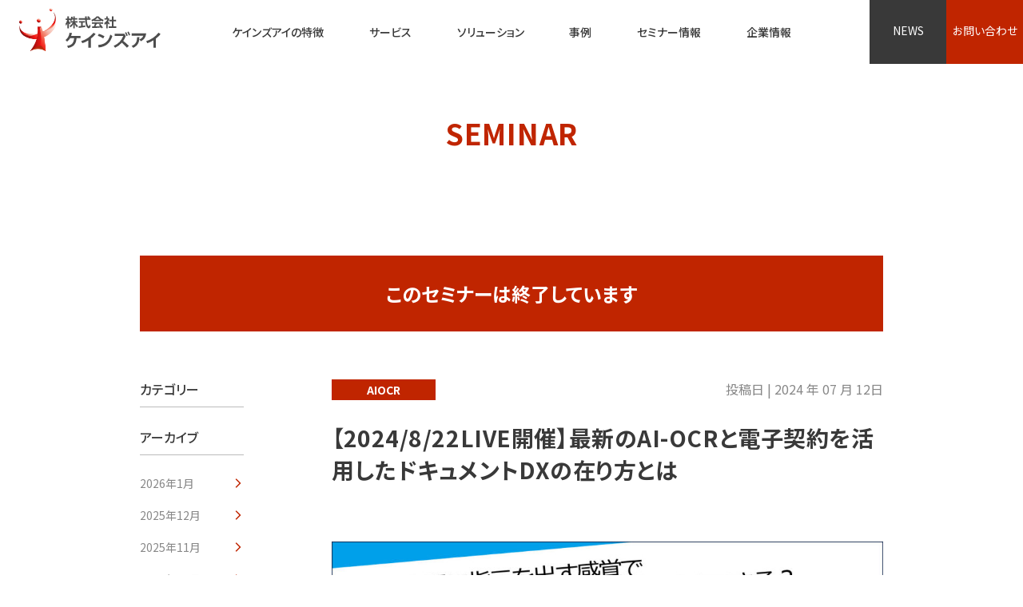

--- FILE ---
content_type: text/html; charset=UTF-8
request_url: https://keinz-i.com/seminar/20240822sponsored-seminar/
body_size: 14501
content:
<!DOCTYPE html>
<html>

<head>
    <!--meta-->
    <meta http-equiv="Content-Type" content="text/html; charset=UTF-8">
    <meta name="keywords" content="">
    <meta name="viewport" content="width=device-width,initial-scale=1.0,minimum-scale=1.0,maximum-scale=1.0,user-scalable=no">
    <link rel="shortcut icon" href="https://keinz-i.com/wp-content/themes/keinz_i_theme/img/favicon.ico">

    <!--CSS-->
    <link rel="stylesheet" href="https://keinz-i.com/wp-content/themes/keinz_i_theme/style.css?2026-01-15-14-47-09" />
    <link rel="stylesheet" href="https://keinz-i.com/wp-content/themes/keinz_i_theme/css/style.css?2026-01-15-14-47-09" />
    <link rel="stylesheet" href="https://keinz-i.com/wp-content/themes/keinz_i_theme/css/other.css?2026-01-15-14-47-09" />
    <link rel="stylesheet" href="https://keinz-i.com/wp-content/themes/keinz_i_theme/css/canvas.css?2026-01-15-14-47-09" />
    <link rel="stylesheet" href="https://keinz-i.com/wp-content/themes/keinz_i_theme/css/style_sp.css?2026-01-15-14-47-09" />
    <link rel="stylesheet" href="https://keinz-i.com/wp-content/themes/keinz_i_theme/css/animations.css?2026-01-15-14-47-09" />
    <link rel="stylesheet" href="https://keinz-i.com/wp-content/themes/keinz_i_theme/css/slider-pro.min.css" />
    <link rel="preconnect" href="https://fonts.googleapis.com">

    <!--google fonts-->
    <link rel="preconnect" href="https://fonts.gstatic.com" crossorigin>
    <link href="https://fonts.googleapis.com/css2?family=Noto+Sans+JP:wght@400;500;700&display=swap" rel="stylesheet">
    <link href="https://fonts.googleapis.com/icon?family=Material+Icons" rel="stylesheet">
    <link rel="preconnect" href="https://fonts.googleapis.com">
    <link rel="preconnect" href="https://fonts.gstatic.com" crossorigin>
    <link href="https://fonts.googleapis.com/css2?family=Lexend:wght@100;300;400;500;600&display=swap" rel="stylesheet">

    <!--JS-->
    <script type="text/javascript" src="https://keinz-i.com/wp-content/themes/keinz_i_theme/js/jquery.js"></script>
    <script type="text/javascript" src="https://keinz-i.com/wp-content/themes/keinz_i_theme/js/mouseNavigator.js"></script>
    <script type="text/javascript" src="https://keinz-i.com/wp-content/themes/keinz_i_theme/js/scripts.js?2026-01-15-14-47-09"></script>
    <script type="text/javascript" src="https://keinz-i.com/wp-content/themes/keinz_i_theme/js/jquery.scrolla.js?2026-01-15-14-47-09"></script>
    <script type="text/javascript" src="https://keinz-i.com/wp-content/themes/keinz_i_theme/js/slider.js?2026-01-15-14-47-09"></script>
    <script type="text/javascript" src="https://keinz-i.com/wp-content/themes/keinz_i_theme/js/animations.js?2026-01-15-14-47-09"></script>
    <script type="text/javascript" src="https://keinz-i.com/wp-content/themes/keinz_i_theme/js/jquery.sliderPro.min.js"></script>
    <script src="https://unpkg.com/ionicons@5.2.3/dist/ionicons.js"></script>

    <!--RSS-->
    <link rel="alternate" type="application/rss+xml" title="RSS" href="https://keinz-i.com/?feed=rss2">

    <title>【2024/8/22LIVE開催】最新のAI-OCRと電子契約を活用したドキュメントDXの在り方とは - 株式会社ケインズアイ</title>

		<!-- All in One SEO 4.9.3 - aioseo.com -->
	<meta name="description" content="【2024/8/22LIVE開催】最新のAI-OCRと電子契約を活用したドキュメントDXの在り方とは 2024年7月12日 電子帳簿保存法で抑えるべき電子データの適法な保存方法を確認し、法令対応を業務改善やドキュメントDXにつなげる電子化の進め方をご紹介。最新のAI-OCRと電子契約などを駆使し効果的な文書保管を実現。" />
	<meta name="robots" content="max-image-preview:large" />
	<link rel="canonical" href="https://keinz-i.com/seminar/20240822sponsored-seminar/" />
	<meta name="generator" content="All in One SEO (AIOSEO) 4.9.3" />
		<meta property="og:locale" content="ja_JP" />
		<meta property="og:site_name" content="株式会社ケインズアイ - 書類電子化コンサルティング、電子帳簿保存法への法令対応など書類電子化をトータルサポート。士業法人グループの株式会社ケインズアイにご相談ください。" />
		<meta property="og:type" content="article" />
		<meta property="og:title" content="【2024/8/22LIVE開催】最新のAI-OCRと電子契約を活用したドキュメントDXの在り方とは - 株式会社ケインズアイ" />
		<meta property="og:description" content="【2024/8/22LIVE開催】最新のAI-OCRと電子契約を活用したドキュメントDXの在り方とは 2024年7月12日 電子帳簿保存法で抑えるべき電子データの適法な保存方法を確認し、法令対応を業務改善やドキュメントDXにつなげる電子化の進め方をご紹介。最新のAI-OCRと電子契約などを駆使し効果的な文書保管を実現。" />
		<meta property="og:url" content="https://keinz-i.com/seminar/20240822sponsored-seminar/" />
		<meta property="article:published_time" content="2024-07-12T03:26:26+00:00" />
		<meta property="article:modified_time" content="2024-08-15T03:59:14+00:00" />
		<meta name="twitter:card" content="summary" />
		<meta name="twitter:site" content="@keinziDX_PR" />
		<meta name="twitter:title" content="【2024/8/22LIVE開催】最新のAI-OCRと電子契約を活用したドキュメントDXの在り方とは - 株式会社ケインズアイ" />
		<meta name="twitter:description" content="【2024/8/22LIVE開催】最新のAI-OCRと電子契約を活用したドキュメントDXの在り方とは 2024年7月12日 電子帳簿保存法で抑えるべき電子データの適法な保存方法を確認し、法令対応を業務改善やドキュメントDXにつなげる電子化の進め方をご紹介。最新のAI-OCRと電子契約などを駆使し効果的な文書保管を実現。" />
		<script type="application/ld+json" class="aioseo-schema">
			{"@context":"https:\/\/schema.org","@graph":[{"@type":"BreadcrumbList","@id":"https:\/\/keinz-i.com\/seminar\/20240822sponsored-seminar\/#breadcrumblist","itemListElement":[{"@type":"ListItem","@id":"https:\/\/keinz-i.com#listItem","position":1,"name":"\u30db\u30fc\u30e0","item":"https:\/\/keinz-i.com","nextItem":{"@type":"ListItem","@id":"https:\/\/keinz-i.com\/seminarlist\/#listItem","name":"\u30bb\u30df\u30ca\u30fc"}},{"@type":"ListItem","@id":"https:\/\/keinz-i.com\/seminarlist\/#listItem","position":2,"name":"\u30bb\u30df\u30ca\u30fc","item":"https:\/\/keinz-i.com\/seminarlist\/","nextItem":{"@type":"ListItem","@id":"https:\/\/keinz-i.com\/category_seminar\/aiocr\/#listItem","name":"AIOCR"},"previousItem":{"@type":"ListItem","@id":"https:\/\/keinz-i.com#listItem","name":"\u30db\u30fc\u30e0"}},{"@type":"ListItem","@id":"https:\/\/keinz-i.com\/category_seminar\/aiocr\/#listItem","position":3,"name":"AIOCR","item":"https:\/\/keinz-i.com\/category_seminar\/aiocr\/","nextItem":{"@type":"ListItem","@id":"https:\/\/keinz-i.com\/seminar\/20240822sponsored-seminar\/#listItem","name":"\u30102024\/8\/22LIVE\u958b\u50ac\u3011\u6700\u65b0\u306eAI-OCR\u3068\u96fb\u5b50\u5951\u7d04\u3092\u6d3b\u7528\u3057\u305f\u30c9\u30ad\u30e5\u30e1\u30f3\u30c8DX\u306e\u5728\u308a\u65b9\u3068\u306f"},"previousItem":{"@type":"ListItem","@id":"https:\/\/keinz-i.com\/seminarlist\/#listItem","name":"\u30bb\u30df\u30ca\u30fc"}},{"@type":"ListItem","@id":"https:\/\/keinz-i.com\/seminar\/20240822sponsored-seminar\/#listItem","position":4,"name":"\u30102024\/8\/22LIVE\u958b\u50ac\u3011\u6700\u65b0\u306eAI-OCR\u3068\u96fb\u5b50\u5951\u7d04\u3092\u6d3b\u7528\u3057\u305f\u30c9\u30ad\u30e5\u30e1\u30f3\u30c8DX\u306e\u5728\u308a\u65b9\u3068\u306f","previousItem":{"@type":"ListItem","@id":"https:\/\/keinz-i.com\/category_seminar\/aiocr\/#listItem","name":"AIOCR"}}]},{"@type":"Organization","@id":"https:\/\/keinz-i.com\/#organization","name":"\u682a\u5f0f\u4f1a\u793e\u30b1\u30a4\u30f3\u30ba\u30a2\u30a4","description":"\u66f8\u985e\u96fb\u5b50\u5316\u30b3\u30f3\u30b5\u30eb\u30c6\u30a3\u30f3\u30b0\u3001\u96fb\u5b50\u5e33\u7c3f\u4fdd\u5b58\u6cd5\u3078\u306e\u6cd5\u4ee4\u5bfe\u5fdc\u306a\u3069\u66f8\u985e\u96fb\u5b50\u5316\u3092\u30c8\u30fc\u30bf\u30eb\u30b5\u30dd\u30fc\u30c8\u3002\u58eb\u696d\u6cd5\u4eba\u30b0\u30eb\u30fc\u30d7\u306e\u682a\u5f0f\u4f1a\u793e\u30b1\u30a4\u30f3\u30ba\u30a2\u30a4\u306b\u3054\u76f8\u8ac7\u304f\u3060\u3055\u3044\u3002","url":"https:\/\/keinz-i.com\/","sameAs":["https:\/\/twitter.com\/keinziDX_PR"]},{"@type":"WebPage","@id":"https:\/\/keinz-i.com\/seminar\/20240822sponsored-seminar\/#webpage","url":"https:\/\/keinz-i.com\/seminar\/20240822sponsored-seminar\/","name":"\u30102024\/8\/22LIVE\u958b\u50ac\u3011\u6700\u65b0\u306eAI-OCR\u3068\u96fb\u5b50\u5951\u7d04\u3092\u6d3b\u7528\u3057\u305f\u30c9\u30ad\u30e5\u30e1\u30f3\u30c8DX\u306e\u5728\u308a\u65b9\u3068\u306f - \u682a\u5f0f\u4f1a\u793e\u30b1\u30a4\u30f3\u30ba\u30a2\u30a4","description":"\u30102024\/8\/22LIVE\u958b\u50ac\u3011\u6700\u65b0\u306eAI-OCR\u3068\u96fb\u5b50\u5951\u7d04\u3092\u6d3b\u7528\u3057\u305f\u30c9\u30ad\u30e5\u30e1\u30f3\u30c8DX\u306e\u5728\u308a\u65b9\u3068\u306f 2024\u5e747\u670812\u65e5 \u96fb\u5b50\u5e33\u7c3f\u4fdd\u5b58\u6cd5\u3067\u6291\u3048\u308b\u3079\u304d\u96fb\u5b50\u30c7\u30fc\u30bf\u306e\u9069\u6cd5\u306a\u4fdd\u5b58\u65b9\u6cd5\u3092\u78ba\u8a8d\u3057\u3001\u6cd5\u4ee4\u5bfe\u5fdc\u3092\u696d\u52d9\u6539\u5584\u3084\u30c9\u30ad\u30e5\u30e1\u30f3\u30c8DX\u306b\u3064\u306a\u3052\u308b\u96fb\u5b50\u5316\u306e\u9032\u3081\u65b9\u3092\u3054\u7d39\u4ecb\u3002\u6700\u65b0\u306eAI-OCR\u3068\u96fb\u5b50\u5951\u7d04\u306a\u3069\u3092\u99c6\u4f7f\u3057\u52b9\u679c\u7684\u306a\u6587\u66f8\u4fdd\u7ba1\u3092\u5b9f\u73fe\u3002","inLanguage":"ja","isPartOf":{"@id":"https:\/\/keinz-i.com\/#website"},"breadcrumb":{"@id":"https:\/\/keinz-i.com\/seminar\/20240822sponsored-seminar\/#breadcrumblist"},"image":{"@type":"ImageObject","url":"https:\/\/keinz-i.com\/wp-content\/uploads\/2024\/06\/20240822seminer.jpg","@id":"https:\/\/keinz-i.com\/seminar\/20240822sponsored-seminar\/#mainImage","width":1200,"height":628},"primaryImageOfPage":{"@id":"https:\/\/keinz-i.com\/seminar\/20240822sponsored-seminar\/#mainImage"},"datePublished":"2024-07-12T12:26:26+09:00","dateModified":"2024-08-15T12:59:14+09:00"},{"@type":"WebSite","@id":"https:\/\/keinz-i.com\/#website","url":"https:\/\/keinz-i.com\/","name":"\u682a\u5f0f\u4f1a\u793e\u30b1\u30a4\u30f3\u30ba\u30a2\u30a4","description":"\u66f8\u985e\u96fb\u5b50\u5316\u30b3\u30f3\u30b5\u30eb\u30c6\u30a3\u30f3\u30b0\u3001\u96fb\u5b50\u5e33\u7c3f\u4fdd\u5b58\u6cd5\u3078\u306e\u6cd5\u4ee4\u5bfe\u5fdc\u306a\u3069\u66f8\u985e\u96fb\u5b50\u5316\u3092\u30c8\u30fc\u30bf\u30eb\u30b5\u30dd\u30fc\u30c8\u3002\u58eb\u696d\u6cd5\u4eba\u30b0\u30eb\u30fc\u30d7\u306e\u682a\u5f0f\u4f1a\u793e\u30b1\u30a4\u30f3\u30ba\u30a2\u30a4\u306b\u3054\u76f8\u8ac7\u304f\u3060\u3055\u3044\u3002","inLanguage":"ja","publisher":{"@id":"https:\/\/keinz-i.com\/#organization"}}]}
		</script>
		<!-- All in One SEO -->


<!-- Google Tag Manager for WordPress by gtm4wp.com -->
<script data-cfasync="false" data-pagespeed-no-defer>
	var gtm4wp_datalayer_name = "dataLayer";
	var dataLayer = dataLayer || [];
</script>
<!-- End Google Tag Manager for WordPress by gtm4wp.com --><link rel="alternate" title="oEmbed (JSON)" type="application/json+oembed" href="https://keinz-i.com/wp-json/oembed/1.0/embed?url=https%3A%2F%2Fkeinz-i.com%2Fseminar%2F20240822sponsored-seminar%2F" />
<link rel="alternate" title="oEmbed (XML)" type="text/xml+oembed" href="https://keinz-i.com/wp-json/oembed/1.0/embed?url=https%3A%2F%2Fkeinz-i.com%2Fseminar%2F20240822sponsored-seminar%2F&#038;format=xml" />
		<!-- This site uses the Google Analytics by MonsterInsights plugin v9.11.1 - Using Analytics tracking - https://www.monsterinsights.com/ -->
							<script src="//www.googletagmanager.com/gtag/js?id=G-1H4GW07F24"  data-cfasync="false" data-wpfc-render="false" type="text/javascript" async></script>
			<script data-cfasync="false" data-wpfc-render="false" type="text/javascript">
				var mi_version = '9.11.1';
				var mi_track_user = true;
				var mi_no_track_reason = '';
								var MonsterInsightsDefaultLocations = {"page_location":"https:\/\/keinz-i.com\/seminar\/20240822sponsored-seminar\/"};
								if ( typeof MonsterInsightsPrivacyGuardFilter === 'function' ) {
					var MonsterInsightsLocations = (typeof MonsterInsightsExcludeQuery === 'object') ? MonsterInsightsPrivacyGuardFilter( MonsterInsightsExcludeQuery ) : MonsterInsightsPrivacyGuardFilter( MonsterInsightsDefaultLocations );
				} else {
					var MonsterInsightsLocations = (typeof MonsterInsightsExcludeQuery === 'object') ? MonsterInsightsExcludeQuery : MonsterInsightsDefaultLocations;
				}

								var disableStrs = [
										'ga-disable-G-1H4GW07F24',
									];

				/* Function to detect opted out users */
				function __gtagTrackerIsOptedOut() {
					for (var index = 0; index < disableStrs.length; index++) {
						if (document.cookie.indexOf(disableStrs[index] + '=true') > -1) {
							return true;
						}
					}

					return false;
				}

				/* Disable tracking if the opt-out cookie exists. */
				if (__gtagTrackerIsOptedOut()) {
					for (var index = 0; index < disableStrs.length; index++) {
						window[disableStrs[index]] = true;
					}
				}

				/* Opt-out function */
				function __gtagTrackerOptout() {
					for (var index = 0; index < disableStrs.length; index++) {
						document.cookie = disableStrs[index] + '=true; expires=Thu, 31 Dec 2099 23:59:59 UTC; path=/';
						window[disableStrs[index]] = true;
					}
				}

				if ('undefined' === typeof gaOptout) {
					function gaOptout() {
						__gtagTrackerOptout();
					}
				}
								window.dataLayer = window.dataLayer || [];

				window.MonsterInsightsDualTracker = {
					helpers: {},
					trackers: {},
				};
				if (mi_track_user) {
					function __gtagDataLayer() {
						dataLayer.push(arguments);
					}

					function __gtagTracker(type, name, parameters) {
						if (!parameters) {
							parameters = {};
						}

						if (parameters.send_to) {
							__gtagDataLayer.apply(null, arguments);
							return;
						}

						if (type === 'event') {
														parameters.send_to = monsterinsights_frontend.v4_id;
							var hookName = name;
							if (typeof parameters['event_category'] !== 'undefined') {
								hookName = parameters['event_category'] + ':' + name;
							}

							if (typeof MonsterInsightsDualTracker.trackers[hookName] !== 'undefined') {
								MonsterInsightsDualTracker.trackers[hookName](parameters);
							} else {
								__gtagDataLayer('event', name, parameters);
							}
							
						} else {
							__gtagDataLayer.apply(null, arguments);
						}
					}

					__gtagTracker('js', new Date());
					__gtagTracker('set', {
						'developer_id.dZGIzZG': true,
											});
					if ( MonsterInsightsLocations.page_location ) {
						__gtagTracker('set', MonsterInsightsLocations);
					}
										__gtagTracker('config', 'G-1H4GW07F24', {"forceSSL":"true","link_attribution":"true"} );
										window.gtag = __gtagTracker;										(function () {
						/* https://developers.google.com/analytics/devguides/collection/analyticsjs/ */
						/* ga and __gaTracker compatibility shim. */
						var noopfn = function () {
							return null;
						};
						var newtracker = function () {
							return new Tracker();
						};
						var Tracker = function () {
							return null;
						};
						var p = Tracker.prototype;
						p.get = noopfn;
						p.set = noopfn;
						p.send = function () {
							var args = Array.prototype.slice.call(arguments);
							args.unshift('send');
							__gaTracker.apply(null, args);
						};
						var __gaTracker = function () {
							var len = arguments.length;
							if (len === 0) {
								return;
							}
							var f = arguments[len - 1];
							if (typeof f !== 'object' || f === null || typeof f.hitCallback !== 'function') {
								if ('send' === arguments[0]) {
									var hitConverted, hitObject = false, action;
									if ('event' === arguments[1]) {
										if ('undefined' !== typeof arguments[3]) {
											hitObject = {
												'eventAction': arguments[3],
												'eventCategory': arguments[2],
												'eventLabel': arguments[4],
												'value': arguments[5] ? arguments[5] : 1,
											}
										}
									}
									if ('pageview' === arguments[1]) {
										if ('undefined' !== typeof arguments[2]) {
											hitObject = {
												'eventAction': 'page_view',
												'page_path': arguments[2],
											}
										}
									}
									if (typeof arguments[2] === 'object') {
										hitObject = arguments[2];
									}
									if (typeof arguments[5] === 'object') {
										Object.assign(hitObject, arguments[5]);
									}
									if ('undefined' !== typeof arguments[1].hitType) {
										hitObject = arguments[1];
										if ('pageview' === hitObject.hitType) {
											hitObject.eventAction = 'page_view';
										}
									}
									if (hitObject) {
										action = 'timing' === arguments[1].hitType ? 'timing_complete' : hitObject.eventAction;
										hitConverted = mapArgs(hitObject);
										__gtagTracker('event', action, hitConverted);
									}
								}
								return;
							}

							function mapArgs(args) {
								var arg, hit = {};
								var gaMap = {
									'eventCategory': 'event_category',
									'eventAction': 'event_action',
									'eventLabel': 'event_label',
									'eventValue': 'event_value',
									'nonInteraction': 'non_interaction',
									'timingCategory': 'event_category',
									'timingVar': 'name',
									'timingValue': 'value',
									'timingLabel': 'event_label',
									'page': 'page_path',
									'location': 'page_location',
									'title': 'page_title',
									'referrer' : 'page_referrer',
								};
								for (arg in args) {
																		if (!(!args.hasOwnProperty(arg) || !gaMap.hasOwnProperty(arg))) {
										hit[gaMap[arg]] = args[arg];
									} else {
										hit[arg] = args[arg];
									}
								}
								return hit;
							}

							try {
								f.hitCallback();
							} catch (ex) {
							}
						};
						__gaTracker.create = newtracker;
						__gaTracker.getByName = newtracker;
						__gaTracker.getAll = function () {
							return [];
						};
						__gaTracker.remove = noopfn;
						__gaTracker.loaded = true;
						window['__gaTracker'] = __gaTracker;
					})();
									} else {
										console.log("");
					(function () {
						function __gtagTracker() {
							return null;
						}

						window['__gtagTracker'] = __gtagTracker;
						window['gtag'] = __gtagTracker;
					})();
									}
			</script>
							<!-- / Google Analytics by MonsterInsights -->
		<style id='wp-img-auto-sizes-contain-inline-css' type='text/css'>
img:is([sizes=auto i],[sizes^="auto," i]){contain-intrinsic-size:3000px 1500px}
/*# sourceURL=wp-img-auto-sizes-contain-inline-css */
</style>
<style id='wp-emoji-styles-inline-css' type='text/css'>

	img.wp-smiley, img.emoji {
		display: inline !important;
		border: none !important;
		box-shadow: none !important;
		height: 1em !important;
		width: 1em !important;
		margin: 0 0.07em !important;
		vertical-align: -0.1em !important;
		background: none !important;
		padding: 0 !important;
	}
/*# sourceURL=wp-emoji-styles-inline-css */
</style>
<style id='wp-block-library-inline-css' type='text/css'>
:root{--wp-block-synced-color:#7a00df;--wp-block-synced-color--rgb:122,0,223;--wp-bound-block-color:var(--wp-block-synced-color);--wp-editor-canvas-background:#ddd;--wp-admin-theme-color:#007cba;--wp-admin-theme-color--rgb:0,124,186;--wp-admin-theme-color-darker-10:#006ba1;--wp-admin-theme-color-darker-10--rgb:0,107,160.5;--wp-admin-theme-color-darker-20:#005a87;--wp-admin-theme-color-darker-20--rgb:0,90,135;--wp-admin-border-width-focus:2px}@media (min-resolution:192dpi){:root{--wp-admin-border-width-focus:1.5px}}.wp-element-button{cursor:pointer}:root .has-very-light-gray-background-color{background-color:#eee}:root .has-very-dark-gray-background-color{background-color:#313131}:root .has-very-light-gray-color{color:#eee}:root .has-very-dark-gray-color{color:#313131}:root .has-vivid-green-cyan-to-vivid-cyan-blue-gradient-background{background:linear-gradient(135deg,#00d084,#0693e3)}:root .has-purple-crush-gradient-background{background:linear-gradient(135deg,#34e2e4,#4721fb 50%,#ab1dfe)}:root .has-hazy-dawn-gradient-background{background:linear-gradient(135deg,#faaca8,#dad0ec)}:root .has-subdued-olive-gradient-background{background:linear-gradient(135deg,#fafae1,#67a671)}:root .has-atomic-cream-gradient-background{background:linear-gradient(135deg,#fdd79a,#004a59)}:root .has-nightshade-gradient-background{background:linear-gradient(135deg,#330968,#31cdcf)}:root .has-midnight-gradient-background{background:linear-gradient(135deg,#020381,#2874fc)}:root{--wp--preset--font-size--normal:16px;--wp--preset--font-size--huge:42px}.has-regular-font-size{font-size:1em}.has-larger-font-size{font-size:2.625em}.has-normal-font-size{font-size:var(--wp--preset--font-size--normal)}.has-huge-font-size{font-size:var(--wp--preset--font-size--huge)}.has-text-align-center{text-align:center}.has-text-align-left{text-align:left}.has-text-align-right{text-align:right}.has-fit-text{white-space:nowrap!important}#end-resizable-editor-section{display:none}.aligncenter{clear:both}.items-justified-left{justify-content:flex-start}.items-justified-center{justify-content:center}.items-justified-right{justify-content:flex-end}.items-justified-space-between{justify-content:space-between}.screen-reader-text{border:0;clip-path:inset(50%);height:1px;margin:-1px;overflow:hidden;padding:0;position:absolute;width:1px;word-wrap:normal!important}.screen-reader-text:focus{background-color:#ddd;clip-path:none;color:#444;display:block;font-size:1em;height:auto;left:5px;line-height:normal;padding:15px 23px 14px;text-decoration:none;top:5px;width:auto;z-index:100000}html :where(.has-border-color){border-style:solid}html :where([style*=border-top-color]){border-top-style:solid}html :where([style*=border-right-color]){border-right-style:solid}html :where([style*=border-bottom-color]){border-bottom-style:solid}html :where([style*=border-left-color]){border-left-style:solid}html :where([style*=border-width]){border-style:solid}html :where([style*=border-top-width]){border-top-style:solid}html :where([style*=border-right-width]){border-right-style:solid}html :where([style*=border-bottom-width]){border-bottom-style:solid}html :where([style*=border-left-width]){border-left-style:solid}html :where(img[class*=wp-image-]){height:auto;max-width:100%}:where(figure){margin:0 0 1em}html :where(.is-position-sticky){--wp-admin--admin-bar--position-offset:var(--wp-admin--admin-bar--height,0px)}@media screen and (max-width:600px){html :where(.is-position-sticky){--wp-admin--admin-bar--position-offset:0px}}

/*# sourceURL=wp-block-library-inline-css */
</style><style id='global-styles-inline-css' type='text/css'>
:root{--wp--preset--aspect-ratio--square: 1;--wp--preset--aspect-ratio--4-3: 4/3;--wp--preset--aspect-ratio--3-4: 3/4;--wp--preset--aspect-ratio--3-2: 3/2;--wp--preset--aspect-ratio--2-3: 2/3;--wp--preset--aspect-ratio--16-9: 16/9;--wp--preset--aspect-ratio--9-16: 9/16;--wp--preset--color--black: #000000;--wp--preset--color--cyan-bluish-gray: #abb8c3;--wp--preset--color--white: #ffffff;--wp--preset--color--pale-pink: #f78da7;--wp--preset--color--vivid-red: #cf2e2e;--wp--preset--color--luminous-vivid-orange: #ff6900;--wp--preset--color--luminous-vivid-amber: #fcb900;--wp--preset--color--light-green-cyan: #7bdcb5;--wp--preset--color--vivid-green-cyan: #00d084;--wp--preset--color--pale-cyan-blue: #8ed1fc;--wp--preset--color--vivid-cyan-blue: #0693e3;--wp--preset--color--vivid-purple: #9b51e0;--wp--preset--gradient--vivid-cyan-blue-to-vivid-purple: linear-gradient(135deg,rgb(6,147,227) 0%,rgb(155,81,224) 100%);--wp--preset--gradient--light-green-cyan-to-vivid-green-cyan: linear-gradient(135deg,rgb(122,220,180) 0%,rgb(0,208,130) 100%);--wp--preset--gradient--luminous-vivid-amber-to-luminous-vivid-orange: linear-gradient(135deg,rgb(252,185,0) 0%,rgb(255,105,0) 100%);--wp--preset--gradient--luminous-vivid-orange-to-vivid-red: linear-gradient(135deg,rgb(255,105,0) 0%,rgb(207,46,46) 100%);--wp--preset--gradient--very-light-gray-to-cyan-bluish-gray: linear-gradient(135deg,rgb(238,238,238) 0%,rgb(169,184,195) 100%);--wp--preset--gradient--cool-to-warm-spectrum: linear-gradient(135deg,rgb(74,234,220) 0%,rgb(151,120,209) 20%,rgb(207,42,186) 40%,rgb(238,44,130) 60%,rgb(251,105,98) 80%,rgb(254,248,76) 100%);--wp--preset--gradient--blush-light-purple: linear-gradient(135deg,rgb(255,206,236) 0%,rgb(152,150,240) 100%);--wp--preset--gradient--blush-bordeaux: linear-gradient(135deg,rgb(254,205,165) 0%,rgb(254,45,45) 50%,rgb(107,0,62) 100%);--wp--preset--gradient--luminous-dusk: linear-gradient(135deg,rgb(255,203,112) 0%,rgb(199,81,192) 50%,rgb(65,88,208) 100%);--wp--preset--gradient--pale-ocean: linear-gradient(135deg,rgb(255,245,203) 0%,rgb(182,227,212) 50%,rgb(51,167,181) 100%);--wp--preset--gradient--electric-grass: linear-gradient(135deg,rgb(202,248,128) 0%,rgb(113,206,126) 100%);--wp--preset--gradient--midnight: linear-gradient(135deg,rgb(2,3,129) 0%,rgb(40,116,252) 100%);--wp--preset--font-size--small: 13px;--wp--preset--font-size--medium: 20px;--wp--preset--font-size--large: 36px;--wp--preset--font-size--x-large: 42px;--wp--preset--spacing--20: 0.44rem;--wp--preset--spacing--30: 0.67rem;--wp--preset--spacing--40: 1rem;--wp--preset--spacing--50: 1.5rem;--wp--preset--spacing--60: 2.25rem;--wp--preset--spacing--70: 3.38rem;--wp--preset--spacing--80: 5.06rem;--wp--preset--shadow--natural: 6px 6px 9px rgba(0, 0, 0, 0.2);--wp--preset--shadow--deep: 12px 12px 50px rgba(0, 0, 0, 0.4);--wp--preset--shadow--sharp: 6px 6px 0px rgba(0, 0, 0, 0.2);--wp--preset--shadow--outlined: 6px 6px 0px -3px rgb(255, 255, 255), 6px 6px rgb(0, 0, 0);--wp--preset--shadow--crisp: 6px 6px 0px rgb(0, 0, 0);}:where(.is-layout-flex){gap: 0.5em;}:where(.is-layout-grid){gap: 0.5em;}body .is-layout-flex{display: flex;}.is-layout-flex{flex-wrap: wrap;align-items: center;}.is-layout-flex > :is(*, div){margin: 0;}body .is-layout-grid{display: grid;}.is-layout-grid > :is(*, div){margin: 0;}:where(.wp-block-columns.is-layout-flex){gap: 2em;}:where(.wp-block-columns.is-layout-grid){gap: 2em;}:where(.wp-block-post-template.is-layout-flex){gap: 1.25em;}:where(.wp-block-post-template.is-layout-grid){gap: 1.25em;}.has-black-color{color: var(--wp--preset--color--black) !important;}.has-cyan-bluish-gray-color{color: var(--wp--preset--color--cyan-bluish-gray) !important;}.has-white-color{color: var(--wp--preset--color--white) !important;}.has-pale-pink-color{color: var(--wp--preset--color--pale-pink) !important;}.has-vivid-red-color{color: var(--wp--preset--color--vivid-red) !important;}.has-luminous-vivid-orange-color{color: var(--wp--preset--color--luminous-vivid-orange) !important;}.has-luminous-vivid-amber-color{color: var(--wp--preset--color--luminous-vivid-amber) !important;}.has-light-green-cyan-color{color: var(--wp--preset--color--light-green-cyan) !important;}.has-vivid-green-cyan-color{color: var(--wp--preset--color--vivid-green-cyan) !important;}.has-pale-cyan-blue-color{color: var(--wp--preset--color--pale-cyan-blue) !important;}.has-vivid-cyan-blue-color{color: var(--wp--preset--color--vivid-cyan-blue) !important;}.has-vivid-purple-color{color: var(--wp--preset--color--vivid-purple) !important;}.has-black-background-color{background-color: var(--wp--preset--color--black) !important;}.has-cyan-bluish-gray-background-color{background-color: var(--wp--preset--color--cyan-bluish-gray) !important;}.has-white-background-color{background-color: var(--wp--preset--color--white) !important;}.has-pale-pink-background-color{background-color: var(--wp--preset--color--pale-pink) !important;}.has-vivid-red-background-color{background-color: var(--wp--preset--color--vivid-red) !important;}.has-luminous-vivid-orange-background-color{background-color: var(--wp--preset--color--luminous-vivid-orange) !important;}.has-luminous-vivid-amber-background-color{background-color: var(--wp--preset--color--luminous-vivid-amber) !important;}.has-light-green-cyan-background-color{background-color: var(--wp--preset--color--light-green-cyan) !important;}.has-vivid-green-cyan-background-color{background-color: var(--wp--preset--color--vivid-green-cyan) !important;}.has-pale-cyan-blue-background-color{background-color: var(--wp--preset--color--pale-cyan-blue) !important;}.has-vivid-cyan-blue-background-color{background-color: var(--wp--preset--color--vivid-cyan-blue) !important;}.has-vivid-purple-background-color{background-color: var(--wp--preset--color--vivid-purple) !important;}.has-black-border-color{border-color: var(--wp--preset--color--black) !important;}.has-cyan-bluish-gray-border-color{border-color: var(--wp--preset--color--cyan-bluish-gray) !important;}.has-white-border-color{border-color: var(--wp--preset--color--white) !important;}.has-pale-pink-border-color{border-color: var(--wp--preset--color--pale-pink) !important;}.has-vivid-red-border-color{border-color: var(--wp--preset--color--vivid-red) !important;}.has-luminous-vivid-orange-border-color{border-color: var(--wp--preset--color--luminous-vivid-orange) !important;}.has-luminous-vivid-amber-border-color{border-color: var(--wp--preset--color--luminous-vivid-amber) !important;}.has-light-green-cyan-border-color{border-color: var(--wp--preset--color--light-green-cyan) !important;}.has-vivid-green-cyan-border-color{border-color: var(--wp--preset--color--vivid-green-cyan) !important;}.has-pale-cyan-blue-border-color{border-color: var(--wp--preset--color--pale-cyan-blue) !important;}.has-vivid-cyan-blue-border-color{border-color: var(--wp--preset--color--vivid-cyan-blue) !important;}.has-vivid-purple-border-color{border-color: var(--wp--preset--color--vivid-purple) !important;}.has-vivid-cyan-blue-to-vivid-purple-gradient-background{background: var(--wp--preset--gradient--vivid-cyan-blue-to-vivid-purple) !important;}.has-light-green-cyan-to-vivid-green-cyan-gradient-background{background: var(--wp--preset--gradient--light-green-cyan-to-vivid-green-cyan) !important;}.has-luminous-vivid-amber-to-luminous-vivid-orange-gradient-background{background: var(--wp--preset--gradient--luminous-vivid-amber-to-luminous-vivid-orange) !important;}.has-luminous-vivid-orange-to-vivid-red-gradient-background{background: var(--wp--preset--gradient--luminous-vivid-orange-to-vivid-red) !important;}.has-very-light-gray-to-cyan-bluish-gray-gradient-background{background: var(--wp--preset--gradient--very-light-gray-to-cyan-bluish-gray) !important;}.has-cool-to-warm-spectrum-gradient-background{background: var(--wp--preset--gradient--cool-to-warm-spectrum) !important;}.has-blush-light-purple-gradient-background{background: var(--wp--preset--gradient--blush-light-purple) !important;}.has-blush-bordeaux-gradient-background{background: var(--wp--preset--gradient--blush-bordeaux) !important;}.has-luminous-dusk-gradient-background{background: var(--wp--preset--gradient--luminous-dusk) !important;}.has-pale-ocean-gradient-background{background: var(--wp--preset--gradient--pale-ocean) !important;}.has-electric-grass-gradient-background{background: var(--wp--preset--gradient--electric-grass) !important;}.has-midnight-gradient-background{background: var(--wp--preset--gradient--midnight) !important;}.has-small-font-size{font-size: var(--wp--preset--font-size--small) !important;}.has-medium-font-size{font-size: var(--wp--preset--font-size--medium) !important;}.has-large-font-size{font-size: var(--wp--preset--font-size--large) !important;}.has-x-large-font-size{font-size: var(--wp--preset--font-size--x-large) !important;}
/*# sourceURL=global-styles-inline-css */
</style>

<style id='classic-theme-styles-inline-css' type='text/css'>
/*! This file is auto-generated */
.wp-block-button__link{color:#fff;background-color:#32373c;border-radius:9999px;box-shadow:none;text-decoration:none;padding:calc(.667em + 2px) calc(1.333em + 2px);font-size:1.125em}.wp-block-file__button{background:#32373c;color:#fff;text-decoration:none}
/*# sourceURL=/wp-includes/css/classic-themes.min.css */
</style>
<link rel='stylesheet' id='wp-pagenavi-css' href='https://keinz-i.com/wp-content/plugins/wp-pagenavi/pagenavi-css.css?ver=2.70' type='text/css' media='all' />
<link rel='stylesheet' id='aurora-heatmap-css' href='https://keinz-i.com/wp-content/plugins/aurora-heatmap/style.css?ver=1.7.1' type='text/css' media='all' />
<script type="text/javascript" src="https://keinz-i.com/wp-content/plugins/google-analytics-for-wordpress/assets/js/frontend-gtag.min.js?ver=9.11.1" id="monsterinsights-frontend-script-js" async="async" data-wp-strategy="async"></script>
<script data-cfasync="false" data-wpfc-render="false" type="text/javascript" id='monsterinsights-frontend-script-js-extra'>/* <![CDATA[ */
var monsterinsights_frontend = {"js_events_tracking":"true","download_extensions":"doc,pdf,ppt,zip,xls,docx,pptx,xlsx","inbound_paths":"[{\"path\":\"\\\/go\\\/\",\"label\":\"affiliate\"},{\"path\":\"\\\/recommend\\\/\",\"label\":\"affiliate\"}]","home_url":"https:\/\/keinz-i.com","hash_tracking":"false","v4_id":"G-1H4GW07F24"};/* ]]> */
</script>
<script type="text/javascript" id="aurora-heatmap-js-extra">
/* <![CDATA[ */
var aurora_heatmap = {"_mode":"reporter","ajax_url":"https://keinz-i.com/wp-admin/admin-ajax.php","action":"aurora_heatmap","reports":"click_pc,click_mobile","debug":"0","ajax_delay_time":"3000","ajax_interval":"10","ajax_bulk":null};
//# sourceURL=aurora-heatmap-js-extra
/* ]]> */
</script>
<script type="text/javascript" src="https://keinz-i.com/wp-content/plugins/aurora-heatmap/js/aurora-heatmap.min.js?ver=1.7.1" id="aurora-heatmap-js"></script>
<link rel="https://api.w.org/" href="https://keinz-i.com/wp-json/" /><link rel="alternate" title="JSON" type="application/json" href="https://keinz-i.com/wp-json/wp/v2/seminar/2824" /><link rel="EditURI" type="application/rsd+xml" title="RSD" href="https://keinz-i.com/xmlrpc.php?rsd" />
<meta name="generator" content="WordPress 6.9" />
<link rel='shortlink' href='https://keinz-i.com/?p=2824' />
<!-- Favicon Rotator -->
<link rel="shortcut icon" href="https://keinz-i.com/wp-content/uploads/2021/10/favicon-16x16.png" />
<link rel="apple-touch-icon-precomposed" href="https://keinz-i.com/wp-content/uploads/2021/10/favicon.png" />
<!-- End Favicon Rotator -->

<!-- Google Tag Manager for WordPress by gtm4wp.com -->
<!-- GTM Container placement set to automatic -->
<script data-cfasync="false" data-pagespeed-no-defer type="text/javascript">
	var dataLayer_content = {"pagePostType":"seminar","pagePostType2":"single-seminar","pagePostAuthor":"keinzi_admin"};
	dataLayer.push( dataLayer_content );
</script>
<script data-cfasync="false" data-pagespeed-no-defer type="text/javascript">
(function(w,d,s,l,i){w[l]=w[l]||[];w[l].push({'gtm.start':
new Date().getTime(),event:'gtm.js'});var f=d.getElementsByTagName(s)[0],
j=d.createElement(s),dl=l!='dataLayer'?'&l='+l:'';j.async=true;j.src=
'//www.googletagmanager.com/gtm.js?id='+i+dl;f.parentNode.insertBefore(j,f);
})(window,document,'script','dataLayer','GTM-TSH6WHL');
</script>
<!-- End Google Tag Manager for WordPress by gtm4wp.com --><link rel="icon" href="https://keinz-i.com/wp-content/uploads/2023/02/cropped-keinzi_logo1SS-32x32.png" sizes="32x32" />
<link rel="icon" href="https://keinz-i.com/wp-content/uploads/2023/02/cropped-keinzi_logo1SS-192x192.png" sizes="192x192" />
<link rel="apple-touch-icon" href="https://keinz-i.com/wp-content/uploads/2023/02/cropped-keinzi_logo1SS-180x180.png" />
<meta name="msapplication-TileImage" content="https://keinz-i.com/wp-content/uploads/2023/02/cropped-keinzi_logo1SS-270x270.png" />



</head>



    <body class="ovh 
       no_ref">
        

        <style>
            html {
                margin-top: 0px !important;
            }

        </style>

        
                <header class="bgf toppage">

                    <!-- /.bgf -->
                                            <div class="ib">

                            <span class="spbtn sp_content"></span>
                            <a href="https://keinz-i.com">
                                
                                
                                                                <h1><img src="https://keinz-i.com/wp-content/themes/keinz_i_theme/img/logo_n.svg" alt="株式会社ケインズアイロゴ"></h1>
                                
                                                                                            </a>
                            <div class="nav">
                                <a href="https://keinz-i.com" class="sp_content home">HOME</a>
                                <a href="https://keinz-i.com/feature" class="feature"><span>ケインズアイの特徴</span></a>
                                <a href="https://keinz-i.com/service">サービス</a>
                                <a href="https://keinz-i.com/solutionlist/">ソリューション</a>

                                <a href="https://keinz-i.com/solutions" class="sol"><span>事例</span></a>
                                <a href="https://keinz-i.com/seminarlist" class="sol"><span>セミナー情報</span></a>
                                <a href="https://keinz-i.com/company" class="comp"><span>企業情報</span></a>
                            </div>

                            <div class="head_btn">
                                <a href="https://keinz-i.com/newslist">NEWS</a>
                                <a href="https://keinz-i.com/contact" class="contact">お問い合わせ</a>
                            </div>
                            <!-- /.head_btn -->
                        </div>
                    </header>

<div class="head_tit single">
    <h2>SEMINAR</h2>
</div>

<div class="content single" id="content">
    <div class="ib">


        <div class="end_seminar">このセミナーは終了しています</div>        <div class="sidebar">

            <div class="inner">
                <h4>カテゴリー</h4>

                <div class="side_link">
                                    </div>
                <!-- /.side_link -->

                <h4>アーカイブ</h4>

                <ul class="month_link">
                    	<li><a href='https://keinz-i.com/2026/01/?post_type=seminar'>2026年1月</a></li>
	<li><a href='https://keinz-i.com/2025/12/?post_type=seminar'>2025年12月</a></li>
	<li><a href='https://keinz-i.com/2025/11/?post_type=seminar'>2025年11月</a></li>
	<li><a href='https://keinz-i.com/2025/10/?post_type=seminar'>2025年10月</a></li>
	<li><a href='https://keinz-i.com/2025/09/?post_type=seminar'>2025年9月</a></li>
	<li><a href='https://keinz-i.com/2025/08/?post_type=seminar'>2025年8月</a></li>
	<li><a href='https://keinz-i.com/2025/07/?post_type=seminar'>2025年7月</a></li>
	<li><a href='https://keinz-i.com/2025/06/?post_type=seminar'>2025年6月</a></li>
	<li><a href='https://keinz-i.com/2025/05/?post_type=seminar'>2025年5月</a></li>
	<li><a href='https://keinz-i.com/2025/04/?post_type=seminar'>2025年4月</a></li>
	<li><a href='https://keinz-i.com/2025/03/?post_type=seminar'>2025年3月</a></li>
	<li><a href='https://keinz-i.com/2025/02/?post_type=seminar'>2025年2月</a></li>
	<li><a href='https://keinz-i.com/2025/01/?post_type=seminar'>2025年1月</a></li>
	<li><a href='https://keinz-i.com/2024/12/?post_type=seminar'>2024年12月</a></li>
	<li><a href='https://keinz-i.com/2024/11/?post_type=seminar'>2024年11月</a></li>
	<li><a href='https://keinz-i.com/2024/10/?post_type=seminar'>2024年10月</a></li>
	<li><a href='https://keinz-i.com/2024/09/?post_type=seminar'>2024年9月</a></li>
	<li><a href='https://keinz-i.com/2024/08/?post_type=seminar'>2024年8月</a></li>
	<li><a href='https://keinz-i.com/2024/07/?post_type=seminar'>2024年7月</a></li>
	<li><a href='https://keinz-i.com/2024/06/?post_type=seminar'>2024年6月</a></li>
	<li><a href='https://keinz-i.com/2024/05/?post_type=seminar'>2024年5月</a></li>
	<li><a href='https://keinz-i.com/2024/04/?post_type=seminar'>2024年4月</a></li>
	<li><a href='https://keinz-i.com/2024/03/?post_type=seminar'>2024年3月</a></li>
	<li><a href='https://keinz-i.com/2024/02/?post_type=seminar'>2024年2月</a></li>
	<li><a href='https://keinz-i.com/2024/01/?post_type=seminar'>2024年1月</a></li>
	<li><a href='https://keinz-i.com/2023/12/?post_type=seminar'>2023年12月</a></li>
	<li><a href='https://keinz-i.com/2023/11/?post_type=seminar'>2023年11月</a></li>
	<li><a href='https://keinz-i.com/2023/10/?post_type=seminar'>2023年10月</a></li>
	<li><a href='https://keinz-i.com/2023/09/?post_type=seminar'>2023年9月</a></li>
	<li><a href='https://keinz-i.com/2023/08/?post_type=seminar'>2023年8月</a></li>
	<li><a href='https://keinz-i.com/2023/07/?post_type=seminar'>2023年7月</a></li>
	<li><a href='https://keinz-i.com/2023/06/?post_type=seminar'>2023年6月</a></li>
	<li><a href='https://keinz-i.com/2023/05/?post_type=seminar'>2023年5月</a></li>
	<li><a href='https://keinz-i.com/2023/04/?post_type=seminar'>2023年4月</a></li>
	<li><a href='https://keinz-i.com/2023/03/?post_type=seminar'>2023年3月</a></li>
	<li><a href='https://keinz-i.com/2023/02/?post_type=seminar'>2023年2月</a></li>
	<li><a href='https://keinz-i.com/2023/01/?post_type=seminar'>2023年1月</a></li>
	<li><a href='https://keinz-i.com/2022/12/?post_type=seminar'>2022年12月</a></li>
	<li><a href='https://keinz-i.com/2022/11/?post_type=seminar'>2022年11月</a></li>
	<li><a href='https://keinz-i.com/2022/10/?post_type=seminar'>2022年10月</a></li>
	<li><a href='https://keinz-i.com/2022/09/?post_type=seminar'>2022年9月</a></li>
	<li><a href='https://keinz-i.com/2022/08/?post_type=seminar'>2022年8月</a></li>
	<li><a href='https://keinz-i.com/2022/07/?post_type=seminar'>2022年7月</a></li>
	<li><a href='https://keinz-i.com/2022/06/?post_type=seminar'>2022年6月</a></li>
	<li><a href='https://keinz-i.com/2022/05/?post_type=seminar'>2022年5月</a></li>
	<li><a href='https://keinz-i.com/2022/04/?post_type=seminar'>2022年4月</a></li>
	<li><a href='https://keinz-i.com/2022/03/?post_type=seminar'>2022年3月</a></li>
	<li><a href='https://keinz-i.com/2022/01/?post_type=seminar'>2022年1月</a></li>
	<li><a href='https://keinz-i.com/2021/12/?post_type=seminar'>2021年12月</a></li>
	<li><a href='https://keinz-i.com/2021/11/?post_type=seminar'>2021年11月</a></li>
	<li><a href='https://keinz-i.com/2021/10/?post_type=seminar'>2021年10月</a></li>
	<li><a href='https://keinz-i.com/2021/09/?post_type=seminar'>2021年9月</a></li>
                </ul>

                <a href="https://keinz-i.com/seminarlist" class="back">セミナー一覧へ</a>
            </div>
            <!-- /.inner -->
        </div>
        <!-- /.sidebar -->

        <div class="main">
            
            <div class="meta">
                <div class="cat">
                    <li><a href="https://keinz-i.com/category_seminar/aiocr/">AIOCR</a></li>                </div>
                <!-- /.cat -->

                <div class="date">
                    投稿日 | 2024 年 07 月 12日                </div>
                <!-- /.date -->
            </div>
            <!-- /.meta -->
            <h2>
                【2024/8/22LIVE開催】最新のAI-OCRと電子契約を活用したドキュメントDXの在り方とは            </h2>

            <p><img fetchpriority="high" decoding="async" class="alignnone size-large wp-image-2827" src="https://keinz-i.com/wp-content/uploads/2024/06/20240822seminer-1024x536.jpg" alt="" width="1024" height="536" srcset="https://keinz-i.com/wp-content/uploads/2024/06/20240822seminer-1024x536.jpg 1024w, https://keinz-i.com/wp-content/uploads/2024/06/20240822seminer-300x157.jpg 300w, https://keinz-i.com/wp-content/uploads/2024/06/20240822seminer-768x402.jpg 768w, https://keinz-i.com/wp-content/uploads/2024/06/20240822seminer.jpg 1200w" sizes="(max-width: 1024px) 100vw, 1024px" /></p>
<dl>
<dt><big><strong>■セミナーの概要</strong></big></dt>
</dl>
<p><span class="boxed-text"><big>【LIVE開催】無料オンラインセミナー</big></span></p>
<dl>
<dd><big><strong>人間に指示を出す感覚でドキュメント上のデータを抽出できる？ </strong></big></dd>
<dd><big><strong>最新のAI-OCRと電子契約を活用したドキュメントDXの在り方とは</strong></big></dd>
</dl>
<dl>
<dd>令和６年度より電子帳簿保存法対応で電子保存が義務化されましたが、</dd>
<dd>一時しのぎの暫定的な対応になり、業務効率が低下していませんか？</dd>
<dd>本来のデジタル化の目的は法令対応ではなく、業務改善やDXの実現です。</dd>
</dl>
<blockquote>
<ul>
<li> ・法律上どのような対応が必要なのか？</li>
<li> ・文書データをどこで管理すべき？会計システム？クラウドストレージ？</li>
<li> ・もっと効果的な文書の管理方法は無いのか？</li>
</ul>
</blockquote>
<dl>
<dd>これらの疑問について、本セミナーでは改めて改正電子帳簿保存法対応で抑えるべき電子データの適法な保存方法を確認し、法令対応を業務改善やドキュメントDXにつなげる電子化の進め方をご紹介します。</dd>
<dd>また今夏アップデートした、人間に指示を出す感覚でドキュメント上のデータを抽出できる最新のAI-OCRと電子契約などの機能を駆使して、効果的な文書保管を実現するソリューションをデモンストレーションを交えてご紹介します。</dd>
</dl>
<dl>
<dd>皆様のご参加をお待ちしております。</dd>
</dl>
<p><a class="link_btn" href="https://keinz-i.form.kintoneapp.com/public/applicationform-keinzi-seminar-20240822" target="_blank" rel="noopener"><big>無料でセミナーに申込む</big></a></p>
<dl>
<dt><b>■日時</b></dt>
<dd><big>2024年8月22日（木） 14:00～14:45</big></dd>
<dd>申込締め切り：2024年8月22日（木）14:00まで</dd>
</dl>
<dl>【タイムテーブル】</p>
<dd>14:00～14:40　セミナー</dd>
<dd>14:40～14:45　QAコーナー</dd>
</dl>
<dl>
<dt><b>■登壇者</b></dt>
<dd>k&amp;iソリューションズ株式会社</dd>
<dd>代表取締役　村上啓一</dd>
</dl>
<p><img decoding="async" class="alignnone size-full wp-image-2632" src="https://keinz-i.com/wp-content/uploads/2023/12/ph-member-01.jpg" alt="" width="186" height="248" /></p>
<dl>
<dt><b>■会場</b></dt>
<dd>オンライン開催</dd>
</dl>
<dl>
<dt><b>■参加費</b></dt>
<dd>無料</dd>
</dl>
<dl>
<dt><b>■紹介製品</b></dt>
<dd>Acrobat Sign、kintone、Acrobat Sign連携プラグイン、AI-OCRプラグイン</dd>
</dl>
<dl>
<dt><b>■主催</b></dt>
<dd>ケインズアイコンサルティンググループ</dd>
<dd>（株式会社ケインズアイ・k&amp;iソリューションズ株式会社）</dd>
</dl>
<p><a class="link_btn" href="https://keinz-i.form.kintoneapp.com/public/applicationform-keinzi-seminar-20240822" target="_blank" rel="noopener"><big>無料でセミナーに申込む</big></a></p>
<blockquote><p><small>【注意事項】<br />
１．お申込みは事前申込制とさせて頂きます。なお定員になり次第お申込み締切となります。<br />
２．お申込みいただいた方には当日のログインメールをお送りしております。<br />
３．メールが届かない場合、お手数ですがお申込み用窓口までご連絡いただけますと幸いです。<br />
窓口メールアドレス：support@keinz-i.co.jp<br />
４．同業他社様にはご参加をご遠慮頂いております。ご理解のほど宜しくお願い致します。<br />
</small></p></blockquote>
<blockquote><p><small>※実施方法<br />
本セミナーは、Web会議室ツール「Zoom」のウェビナー機能を用いて実施します。<br />
サポートされているブラウザは以下でご確認ください。<br />
<a href="https://support.zoom.us/hc/ja/articles/201362023" target="_blank" rel="noopener">https://support.zoom.us/hc/ja/articles/201362023</a><br />
(Internet Explorerの場合ウェビナーの視聴に問題が発生するケースがございます。)<br />
アカウントの取得は必須ではありません。<br />
参加予約後に送られてくるリンクをクリックすることで参加が可能です。<br />
当日リンクをクリックすると、アカウントをお持ちでない場合はセミナー参加時の表示名とメールアドレスの入力が必要になりますので、ご了承ください。</small></p></blockquote>
<hr />

            



            
            <div class="line"></div>
            <!-- /.line -->

            <a href="https://keinz-i.com/seminarlist" class="link_btn">セミナー一覧へ</a>
        </div>
    </div>
</div>
<div id="pan_list" class="
  ">
    <div class="ib">

                <a href="https://keinz-i.com">ホーム</a>
        <a href="https://keinz-i.com/seminars">セミナー</a>
        <span>【2024/8/22LIVE開催】最新のAI-OCRと電子契約を活用したドキュメントDXの在り方とは</span>
            </div>
</div>
<!-- /.pan_list --><div id="pagetop">
    <img src="https://keinz-i.com/wp-content/themes/keinz_i_theme/img/arrow1.svg" alt="">
    <i>TOP</i>
</div>

<footer>
    <div class="ib">

        <div class="grid">
            <div class="logo">

                <img src="https://keinz-i.com/wp-content/themes/keinz_i_theme/img/logo_f.svg" alt="ケインズアイロゴ" class="pc_content">
                <img src="https://keinz-i.com/wp-content/themes/keinz_i_theme/img/logo_f_sp.svg" alt="ケインズアイロゴ" class="sp_content">

                <a href="https://keinz-i.viewer.kintoneapp.com/public/keinz-i-itmember" target="_blank">
                    ケインズアイITソリューション<br>メンバー 会員サイト
                </a>

            </div>

            <div class="sp_tel sp_content">
                <a href="tel:043-215-7905">
                    <img src="https://keinz-i.com/wp-content/themes/keinz_i_theme/img/tel_f_sp.svg" alt="お電話はこちらtel:043-215-7905" class="sp_content">
                </a>
            </div>
            <!-- /.sp_tel sp_content -->

            <div class="nav">
                <div>
                    <h4>About</h4>
                    <a href="https://keinz-i.com/">ホーム</a>
                    <a href="https://keinz-i.com/feature/">ケインズアイの特徴</a>
                    <a href="https://keinz-i.com/service/">サービス</a>
                    <a href="https://keinz-i.com/solutionlist/">ソリューション</a>
                </div>

                <div>
                    <h4>Inforation</h4>

                    <a href="https://keinz-i.com/solutions/">事例</a>
                    <a href="https://keinz-i.com/seminarlist/">セミナー情報</a>
                    <a href="https://keinz-i.com/company/">企業情報</a>
                    <a href="https://keinz-i.com/newslist/">NEWS</a>

                </div>

                <div>
                    <h4>Contact</h4>

                    <a href="https://keinz-i.com/contact">お問い合わせフォーム</a>

                    <a href="tel:043-215-7905" class="dn">
                        <img src="https://keinz-i.com/wp-content/themes/keinz_i_theme/img/tel_f.svg" alt="お電話はこちらtel:043-215-7905" class="pc_content">

                    </a>
                </div>
            </div>
            <!-- /.nav -->
        </div>
        <!-- /.grid -->
    </div>

    <div class="ib ib2">
        <a href="https://keinz-i.com/privacypolicy">
            プライバシーポリシー
        </a>

        <p>
            © 株式会社ケインズアイ All Rights Reserved.
        </p>
    </div>
    <!-- /.ib -->
</footer>
<script type="speculationrules">
{"prefetch":[{"source":"document","where":{"and":[{"href_matches":"/*"},{"not":{"href_matches":["/wp-*.php","/wp-admin/*","/wp-content/uploads/*","/wp-content/*","/wp-content/plugins/*","/wp-content/themes/keinz_i_theme/*","/*\\?(.+)"]}},{"not":{"selector_matches":"a[rel~=\"nofollow\"]"}},{"not":{"selector_matches":".no-prefetch, .no-prefetch a"}}]},"eagerness":"conservative"}]}
</script>
<script id="wp-emoji-settings" type="application/json">
{"baseUrl":"https://s.w.org/images/core/emoji/17.0.2/72x72/","ext":".png","svgUrl":"https://s.w.org/images/core/emoji/17.0.2/svg/","svgExt":".svg","source":{"concatemoji":"https://keinz-i.com/wp-includes/js/wp-emoji-release.min.js?ver=6.9"}}
</script>
<script type="module">
/* <![CDATA[ */
/*! This file is auto-generated */
const a=JSON.parse(document.getElementById("wp-emoji-settings").textContent),o=(window._wpemojiSettings=a,"wpEmojiSettingsSupports"),s=["flag","emoji"];function i(e){try{var t={supportTests:e,timestamp:(new Date).valueOf()};sessionStorage.setItem(o,JSON.stringify(t))}catch(e){}}function c(e,t,n){e.clearRect(0,0,e.canvas.width,e.canvas.height),e.fillText(t,0,0);t=new Uint32Array(e.getImageData(0,0,e.canvas.width,e.canvas.height).data);e.clearRect(0,0,e.canvas.width,e.canvas.height),e.fillText(n,0,0);const a=new Uint32Array(e.getImageData(0,0,e.canvas.width,e.canvas.height).data);return t.every((e,t)=>e===a[t])}function p(e,t){e.clearRect(0,0,e.canvas.width,e.canvas.height),e.fillText(t,0,0);var n=e.getImageData(16,16,1,1);for(let e=0;e<n.data.length;e++)if(0!==n.data[e])return!1;return!0}function u(e,t,n,a){switch(t){case"flag":return n(e,"\ud83c\udff3\ufe0f\u200d\u26a7\ufe0f","\ud83c\udff3\ufe0f\u200b\u26a7\ufe0f")?!1:!n(e,"\ud83c\udde8\ud83c\uddf6","\ud83c\udde8\u200b\ud83c\uddf6")&&!n(e,"\ud83c\udff4\udb40\udc67\udb40\udc62\udb40\udc65\udb40\udc6e\udb40\udc67\udb40\udc7f","\ud83c\udff4\u200b\udb40\udc67\u200b\udb40\udc62\u200b\udb40\udc65\u200b\udb40\udc6e\u200b\udb40\udc67\u200b\udb40\udc7f");case"emoji":return!a(e,"\ud83e\u1fac8")}return!1}function f(e,t,n,a){let r;const o=(r="undefined"!=typeof WorkerGlobalScope&&self instanceof WorkerGlobalScope?new OffscreenCanvas(300,150):document.createElement("canvas")).getContext("2d",{willReadFrequently:!0}),s=(o.textBaseline="top",o.font="600 32px Arial",{});return e.forEach(e=>{s[e]=t(o,e,n,a)}),s}function r(e){var t=document.createElement("script");t.src=e,t.defer=!0,document.head.appendChild(t)}a.supports={everything:!0,everythingExceptFlag:!0},new Promise(t=>{let n=function(){try{var e=JSON.parse(sessionStorage.getItem(o));if("object"==typeof e&&"number"==typeof e.timestamp&&(new Date).valueOf()<e.timestamp+604800&&"object"==typeof e.supportTests)return e.supportTests}catch(e){}return null}();if(!n){if("undefined"!=typeof Worker&&"undefined"!=typeof OffscreenCanvas&&"undefined"!=typeof URL&&URL.createObjectURL&&"undefined"!=typeof Blob)try{var e="postMessage("+f.toString()+"("+[JSON.stringify(s),u.toString(),c.toString(),p.toString()].join(",")+"));",a=new Blob([e],{type:"text/javascript"});const r=new Worker(URL.createObjectURL(a),{name:"wpTestEmojiSupports"});return void(r.onmessage=e=>{i(n=e.data),r.terminate(),t(n)})}catch(e){}i(n=f(s,u,c,p))}t(n)}).then(e=>{for(const n in e)a.supports[n]=e[n],a.supports.everything=a.supports.everything&&a.supports[n],"flag"!==n&&(a.supports.everythingExceptFlag=a.supports.everythingExceptFlag&&a.supports[n]);var t;a.supports.everythingExceptFlag=a.supports.everythingExceptFlag&&!a.supports.flag,a.supports.everything||((t=a.source||{}).concatemoji?r(t.concatemoji):t.wpemoji&&t.twemoji&&(r(t.twemoji),r(t.wpemoji)))});
//# sourceURL=https://keinz-i.com/wp-includes/js/wp-emoji-loader.min.js
/* ]]> */
</script>
</body>

</html>


--- FILE ---
content_type: text/css
request_url: https://keinz-i.com/wp-content/themes/keinz_i_theme/style.css?2026-01-15-14-47-09
body_size: 60
content:
@charset "utf-8";
/*
Theme Name:株式会社ケインズアイ様wordpressテーマ
Description:株式会社ケインズアイ様wordpressテーマ
Version: 1.0
*/

--- FILE ---
content_type: text/css
request_url: https://keinz-i.com/wp-content/themes/keinz_i_theme/css/style.css?2026-01-15-14-47-09
body_size: 15247
content:
@charset "UTF-8";
/***************************************
 *
 *ケインズグループ様
 *base CSS
 *
 *2021/08
 *
 ****************************************** */
/*****************************
 *
 *settings
 *
 ***************************** */
/**************************************
 *
 *mixins
 *
 ************************************ */
/************************************
 *
 *animatios
 *
 ************************************* */
.front .top_information .ib .info_box p em {
  overflow: hidden;
  position: absolute; }

@keyframes txt_move_left {
  0% {
    left: 730px; }
  100% {
    left: -730px; } }
@media(max-width:600px) {
  @keyframes txt_move_left {
    0% {
      left: 0px; }
    100% {
      left: -500px; } } }
@media(min-width:600px) {
  .no_ref .box_slide_move {
    animation: box_slide_move 0.7s forwards 3.9s; }
  @keyframes box_slide_move {
    0% {
      left: calc(50% - 185px); }
    100% {
      left: 0; } }
  .no_ref .show1 {
    opacity: 0;
    animation: show_box 0.6s forwards 1.4s; }
  .no_ref .show2 {
    opacity: 0;
    animation: show_box 0.6s forwards 2.6s; }
  @keyframes show_box {
    0% {
      opacity: 0; }
    100% {
      opacity: 1; } }
  .no_ref .cross1 {
    animation: cross_border 0.27s forwards 1.9s; }
  .no_ref .cross2 {
    animation: cross_border 0.27s forwards 2.2s; }
  .no_ref .cross3 {
    height: 0;
    animation: show_border 0.27s forwards 2.9s; }
  @keyframes cross_border {
    0% {
      width: 0; }
    100% {
      width: 100%; } }
  @keyframes show_border {
    0% {
      height: 0; }
    100% {
      height: 28px; } }
  .no_ref .show_text {
    animation: show_text 0.6s forwards 3.4s; }
  @keyframes show_text {
    0% {
      bottom: 60px;
      opacity: 0; }
    100% {
      bottom: 0;
      opacity: 1; } }
  .no_ref .l_img {
    opacity: 0;
    animation: show_l_img 0.6s forwards 4s; }
  .no_ref .l_img2 {
    opacity: 0;
    animation: show_l_img 0.7s forwards 5.2s; }
  @keyframes show_l_img {
    0% {
      opacity: 0; }
    100% {
      opacity: 1; } }
  .no_ref .orange_box_show {
    width: 0;
    animation: orange_box_show 0.6s forwards 4.4s; }
  @keyframes orange_box_show {
    0% {
      width: 0; }
    100% {
      width: calc(50% + 464px); } } }
.ref .fluffy_image img:nth-of-type(1), .no_ref .fluffy_image img:nth-of-type(1) {
  animation-name: float_y;
  animation-timing-function: ease-in-out;
  animation-iteration-count: infinite;
  animation-direction: alternate;
  animation-duration: 1.5s; }
@keyframes float_y {
  0% {
    transform: translate(0, 0px); }
  100% {
    transform: translate(0, -10px); } }
.ref .animate__window_center_flufy, .no_ref .animate__window_center_flufy {
  animation: animate__window_center_flufy 2.2s ease forwards; }
@keyframes animate__window_center_flufy {
  0% {
    transform: translateY(0px); }
  50% {
    transform: translateY(-40px); }
  100% {
    transform: translateY(0px); } }
@media(max-width:600px) {
  .ref .show1, .no_ref .show1 {
    opacity: 0;
    animation: show_box 0.6s forwards 1s; }
  .ref .show2, .no_ref .show2 {
    opacity: 0;
    animation: show_box 0.6s forwards 1s; }
  @keyframes show_box {
    0% {
      opacity: 0; }
    100% {
      opacity: 1; } }
  .ref .cross1, .no_ref .cross1 {
    animation: cross_border 0.27s forwards 1.5s; }
  .ref .cross2, .no_ref .cross2 {
    animation: cross_border 0.27s forwards 1.8s; }
  .ref .cross3, .no_ref .cross3 {
    height: 0;
    animation: show_border 0.27s forwards 2.5s; }
  @keyframes cross_border {
    0% {
      width: 0; }
    100% {
      width: 100%; } }
  @keyframes show_border {
    0% {
      height: 0; }
    100% {
      height: 24px; } }
  .ref .show_text, .no_ref .show_text {
    animation: show_text 0.6s forwards 3s; }
  @keyframes show_text {
    0% {
      bottom: 83px;
      opacity: 0; }
    100% {
      bottom: 73px;
      opacity: 1; } }
  .ref .l_img, .no_ref .l_img {
    opacity: 0;
    animation: show_l_img 0.6s forwards 3.6s; }
  .ref .l_img2, .no_ref .l_img2 {
    opacity: 0;
    animation: show_l_img 0.7s forwards 4.8s; }
  .ref .top_information.l_img2, .no_ref .top_information.l_img2 {
    animation: none;
    opacity: 1; }
  @keyframes show_l_img {
    0% {
      opacity: 0; }
    100% {
      opacity: 1; } } }
/***********************
 *
 *common
 *
 ********************** */
* {
  box-sizing: border-box;
  font-family: "Noto Sans JP", sans-serif; }

a {
  text-decoration: none;
  color: inherit; }
  a:hover {
    opacity: 0.8; }

li {
  list-style: none; }

i, em {
  font-style: normal; }

body, html {
  margin: 0px;
  padding: 0px;
  font-family: "Noto Sans JP", sans-serif;
  font-feature-settings: "palt";
  color: #393939; }

body.ovh {
  overflow-x: hidden; }

ul {
  margin: 0;
  padding: 0; }

h2, h3, h4, h5 {
  font-weight: bold; }

.ib {
  width: 1100px;
  margin: 0 auto;
  position: relative;
  max-width: 100%; }

table {
  border-collapse: collapse; }

#wpadminbar {
  display: none; }

.pc_content {
  display: block !important; }

.sp_content {
  display: none !important; }

::-webkit-scrollbar {
  width: 10px; }

::-webkit-scrollbar-track {
  background: #fff;
  border: none;
  border-radius: 10px;
  box-shadow: inset 0 0 2px #777; }

::-webkit-scrollbar-thumb {
  background: #ccc;
  border-radius: 10px;
  box-shadow: none; }

.btn_border {
  text-align: center;
  display: block;
  margin: 20px auto;
  position: relative;
  max-width: 300px;
  background: #f1f1f1; }
  .btn_border::before {
    right: 0;
    top: 0; }
  .btn_border::after {
    left: 0;
    bottom: 0; }
  .btn_border::before, .btn_border::after {
    content: "";
    width: 0;
    height: 1px;
    position: absolute;
    transition: all 0.2s linear;
    background: #000;
    transition-delay: 0s; }
  .btn_border:hover::before, .btn_border:hover::after {
    width: 100%;
    transition-delay: 0.2s; }
  .btn_border:hover span::before, .btn_border:hover span::after {
    height: 100%;
    transition-delay: 0s; }
  .btn_border span {
    display: block;
    padding: 15px;
    font-size: 16px;
    color: #000;
    position: relative; }
    .btn_border span::before {
      left: 0;
      top: 0; }
    .btn_border span::after {
      right: 0;
      bottom: 0; }
    .btn_border span::before, .btn_border span::after {
      content: "";
      width: 1px;
      height: 0;
      position: absolute;
      transition: all 0.2s linear;
      background: #000;
      transition-delay: 0.2s; }

/*************************************
 *
 *404
 *
 ************************************* */
p.p404 {
  padding: 40px;
  text-align: center;
  font-size: 32px;
  font-weight: bold;
  background: #f1f1f1;
  margin: 40px 0; }

/***************************************
 *
 *header
 *
 ************************************* */
header {
  height: 80px;
  position: fixed;
  width: 100%;
  top: 0;
  z-index: 9999;
  left: 0;
  transition: 0.3s ease-in; }
  header.c404 {
    background: #fff; }
    header.c404 .nav a {
      color: #393939; }
  header.archive, header.subpage {
    background: none;
    border: none; }
    header.archive.scrolled, header.subpage.scrolled {
      background: #fff; }
      header.archive.scrolled h1, header.subpage.scrolled h1 {
        top: 2px; }
      header.archive.scrolled .nav a, header.subpage.scrolled .nav a {
        color: #393939; }
    header.archive .nav a, header.subpage .nav a {
      color: #fff; }
  header.bgf .nav a:before {
    background: #C02500; }
  header.scrolled {
    height: 64px;
    background: #fff; }
    header.scrolled .nav {
      top: -10px; }
      header.scrolled .nav a:before {
        background: #C02500;
        bottom: 6px; }
    header.scrolled h1 {
      top: 8px; }
      header.scrolled h1 img {
        height: auto;
        width: 148px; }
      header.scrolled h1 .logo_white svg {
        width: 148px;
        transition: 0.3s ease-in; }
        header.scrolled h1 .logo_white svg path {
          fill: #393939 !important; }
    header.scrolled .head_btn {
      height: 64px; }
      header.scrolled .head_btn a {
        padding-top: 19px; }
  header.toppage h1 img {
    transition: 0.3s ease-in; }
  header .ib {
    padding: 0px 10px;
    width: 100%; }
  header h1 {
    margin: 0;
    position: relative;
    height: 80px;
    transition: 0.3s ease-in;
    top: 10px;
    left: 14px; }
    header h1 svg {
      transition: 0.3s ease-in; }
    header h1 img {
      height: auto;
      width: 177px; }
  header .head_btn {
    position: absolute;
    right: 0;
    top: 0;
    height: 80px;
    display: flex;
    width: 192px;
    transition: 0.3s ease-in; }
    header .head_btn a {
      width: 50%;
      height: 100%;
      font-size: 13.8px;
      text-align: center;
      align-items: center;
      background: #393939;
      color: #fff;
      padding: 28px 5px;
      transition: 0.3s ease-in; }
      header .head_btn a.contact {
        background: #C02500; }
  header .nav {
    position: absolute;
    transition: 0.3s ease-in;
    right: 0;
    top: 0px;
    width: 700px;
    left: calc(50% - 350px);
    display: -webkit-flex;
    display: -moz-flex;
    display: -ms-flex;
    display: -o-flex;
    display: flex;
    justify-content: space-between;
    align-items: center; }
    header .nav a {
      text-align: center;
      font-size: 14px;
      transition: 0.3s ease-in;
      position: relative;
      padding: 20px 0;
      height: 80px;
      display: -webkit-flex;
      display: -moz-flex;
      display: -ms-flex;
      display: -o-flex;
      display: flex;
      line-height: 18px;
      align-items: center;
      font-weight: 500; }
      header .nav a:before {
        content: "";
        height: 4px;
        width: 0;
        position: absolute;
        left: 50%;
        right: 50%;
        bottom: 0px;
        background: #fff;
        display: block;
        transition: 0.3s ease-in; }
      header .nav a:hover:before, header .nav a.active:before {
        transition: 0.3s ease-in;
        right: 0;
        left: 0;
        width: 100%; }

@media (max-width: 1240px) {
  header .nav {
    width: calc(100% - 440px);
    left: 220px; }
    header .nav a {
      font-size: 13px; } }
@media (max-width: 1040px) {
  header .nav a {
    font-size: 12px; } }
/************************************
 *
 *front page
 *
 ************************************* */
body.ref .front .top_img .ib .txt_box {
  left: 0; }
  body.ref .front .top_img .ib .txt_box .img3 {
    bottom: 0; }
  body.ref .front .top_img .ib .txt_box .cross1, body.ref .front .top_img .ib .txt_box .cross2 {
    width: 100%; }
  body.ref .front .top_img .ib .txt_box .cross3 {
    height: 100%; }
  body.ref .front .top_img .ib .txt_box * {
    opacity: 1 !important; }
body.ref .front .top_img .l_box {
  width: calc(50% + 464px); }

p {
  letter-spacing: 0.03em;
  line-height: 1.8;
  margin: 20px 0; }

h2 {
  letter-spacing: 0.02em; }

.link_btn {
  padding: 18px 35px;
  letter-spacing: 0.04em;
  width: 290px;
  background: #C02500;
  border-radius: 40px;
  display: block;
  font-size: 14px;
  position: relative;
  line-height: 1.3;
  margin-top: 50px;
  color: #fff;
  font-weight: 500;
  transition: 0.3s ease-in; }
  .link_btn:hover {
    opacity: 1;
    background: #FFEAE2;
    color: #C02500; }
    .link_btn:hover:before {
      transform: translateX(5px); }
  .link_btn:before {
    position: absolute;
    right: 16px;
    top: 12px;
    font-size: 23px;
    content: "";
    font-family: material icons;
    transition: 0.3s ease-in; }
  .link_btn.out:hover:before {
    transform: translateX(0px); }
  .link_btn.out:before {
    content: ""; }

.front {
  min-height: 500px;
  position: relative; }
  .front p {
    font-size: 14px;
    line-height: 1.9;
    letter-spacing: 0.02em; }
  .front h2 {
    font-size: 28px;
    text-align: center;
    font-weight: bold;
    line-height: 1.6;
    color: #C02500; }
    .front h2 i {
      font-size: 16px;
      display: block;
      font-family: "Lexend", sans-serif;
      color: #888888;
      margin-top: 5px;
      font-weight: 500; }
  .front h3 {
    font-size: 18px;
    font-weight: 500;
    line-height: 1.6;
    letter-spacing: 0.02em;
    margin: 30px 0; }
  .front .top_img {
    position: relative;
    height: 706px; }
    .front .top_img .l_box {
      width: 0;
      bottom: 0px;
      height: 298px;
      background: #FFEAE2;
      position: absolute;
      left: 0;
      z-index: 1; }
    .front .top_img .ib {
      width: 928px;
      height: 100%;
      z-index: 2; }
      .front .top_img .ib .txt_box {
        width: 368px;
        height: 246px;
        position: absolute;
        top: 210px;
        left: calc(50% - 185px); }
        .front .top_img .ib .txt_box .equal {
          position: absolute;
          top: 100px;
          left: calc(50% - 6px);
          width: 12px;
          height: 28px; }
          .front .top_img .ib .txt_box .equal span {
            width: 3px;
            height: 0px;
            position: absolute;
            top: 0;
            left: 0;
            background: #393939; }
            .front .top_img .ib .txt_box .equal span:nth-of-type(2) {
              left: auto;
              right: 0; }
        .front .top_img .ib .txt_box .close {
          position: absolute;
          width: 24px;
          height: 24px;
          top: 40px;
          left: calc(50% - 12px);
          transform-origin: center center; }
          .front .top_img .ib .txt_box .close span {
            display: block;
            height: 3px;
            width: 100%;
            background: #393939;
            transform: rotate(45deg);
            position: absolute;
            top: 0;
            left: 0;
            width: 0; }
            .front .top_img .ib .txt_box .close span:nth-of-type(2) {
              left: auto;
              right: 0;
              transform: rotate(-45deg); }
        .front .top_img .ib .txt_box .img1 {
          position: absolute;
          top: 0;
          left: 0;
          list-style-position: outside;
          opacity: 0; }
        .front .top_img .ib .txt_box .img2 {
          position: absolute;
          right: 0;
          top: 0;
          opacity: 0; }
        .front .top_img .ib .txt_box .img1, .front .top_img .ib .txt_box .img2 {
          width: 144px;
          height: 80px; }
          .front .top_img .ib .txt_box .img1 img, .front .top_img .ib .txt_box .img2 img {
            width: 100%;
            height: 100%; }
        .front .top_img .ib .txt_box .img3 {
          position: absolute;
          height: 90px;
          width: 100%;
          left: 0;
          bottom: 60px;
          opacity: 0; }
          .front .top_img .ib .txt_box .img3 img {
            width: 100%;
            height: 100%; }
      .front .top_img .ib .img1 {
        position: absolute;
        right: -150px;
        top: 190px;
        width: 639px;
        height: 470px; }
        .front .top_img .ib .img1 img {
          position: absolute;
          top: 0;
          left: 0; }
      .front .top_img .ib p {
        font-size: 15px;
        font-weight: 500;
        line-height: 1.9;
        letter-spacing: 0.1rem;
        position: absolute;
        left: 0;
        top: 470px; }
  .front .top_information {
    height: 94px; }
    .front .top_information .ib {
      height: 100%;
      padding: 34px 0;
      font-size: 14px; }
      .front .top_information .ib .info_box {
        display: flex; }
        .front .top_information .ib .info_box span {
          color: #C02500;
          font-weight: bold;
          padding-right: 20px;
          margin-right: 20px;
          border-right: 2px solid #C02500;
          padding-top: 2px; }
        .front .top_information .ib .info_box p {
          margin: 0;
          font-size: 14px;
          color: #393939; }
          .front .top_information .ib .info_box p i {
            display: inline-block;
            margin-right: 20px;
            color: #A7A1A1; }
  .front .introduction .ib {
    width: 768px;
    padding: 100px 0 200px; }
    .front .introduction .ib .partner_con {
      display: flex;
      justify-content: space-between;
      margin-top: 60px; }
      .front .introduction .ib .partner_con .p_box {
        width: 48%;
        padding: 0 50px 40px;
        background: url(../img/frame1.svg);
        background-size: 100% 100%;
        height: 245px; }
        .front .introduction .ib .partner_con .p_box:nth-of-type(2) img {
          width: 210px;
          display: block;
          margin: 20px auto; }
        .front .introduction .ib .partner_con .p_box p {
          margin-top: 0; }
  .front .top_solutions {
    position: relative;
    min-height: 1000px; }
    .front .top_solutions .div1, .front .top_solutions .div3 {
      position: relative;
      padding-bottom: 70px; }
      .front .top_solutions .div1:before, .front .top_solutions .div3:before {
        content: "";
        position: absolute;
        top: 0;
        left: 0;
        background: #efefef;
        width: calc(50% - 416px);
        height: 100%; }
      .front .top_solutions .div1:after, .front .top_solutions .div3:after {
        content: "";
        position: absolute;
        top: 0;
        right: 0;
        background: #FFEAE2;
        width: calc(50% + 300px);
        height: 100%; }
    .front .top_solutions .div2 {
      padding-bottom: 80px;
      position: relative; }
      .front .top_solutions .div2.m_c {
        height: 750px;
        padding-bottom: 120px; }
        .front .top_solutions .div2.m_c .ib {
          height: 625px; }
      .front .top_solutions .div2:before {
        content: "";
        position: absolute;
        top: 0;
        left: 0;
        background: #efefef;
        width: calc(50% + 300px);
        height: 100%; }
      .front .top_solutions .div2:after {
        content: "";
        position: absolute;
        top: 0;
        right: 0;
        background: #FFEAE2;
        width: calc(50% - 416px);
        height: 100%; }
    .front .top_solutions .div3 {
      padding-bottom: 80px; }
    .front .top_solutions h2.main {
      width: 440px;
      margin: 110px auto 10px;
      text-align: left;
      position: relative;
      z-index: 2; }
    .front .top_solutions .ib {
      padding: 15px 80px 70px;
      background: #fff;
      width: 1090px;
      display: flex;
      justify-content: space-between;
      z-index: 2;
      position: relative; }
      .front .top_solutions .ib:nth-of-type(1):before {
        content: "";
        background: #fff;
        display: block;
        top: 0;
        left: 0;
        height: 100%;
        position: absolute;
        width: calc(50vw + 545px); }
      .front .top_solutions .ib:nth-of-type(1) .l {
        margin-top: -70px; }
      .front .top_solutions .ib.ib2 {
        padding-left: 0;
        padding-right: 150px;
        flex-direction: row-reverse;
        padding-top: 70px;
        padding-bottom: 60px; }
        .front .top_solutions .ib.ib2:before {
          content: "";
          background: #fff;
          display: block;
          top: 0;
          left: auto;
          right: 0;
          height: 100%;
          position: absolute;
          width: calc(50vw + 545px); }
        .front .top_solutions .ib.ib2 .l {
          width: 370px;
          margin-top: 0; }
        .front .top_solutions .ib.ib2 .r p {
          font-size: 14px; }
        .front .top_solutions .ib.ib2 .r h2 {
          font-size: 24px; }
      .front .top_solutions .ib.ib3 {
        padding-top: 70px;
        padding-left: 80px;
        padding-bottom: 70px;
        padding-right: 40px; }
        .front .top_solutions .ib.ib3:before {
          content: "";
          background: #fff;
          display: block;
          top: 0;
          left: 0;
          height: 100%;
          position: absolute;
          width: calc(50vw + 545px); }
        .front .top_solutions .ib.ib3 .l {
          width: 400px;
          margin-top: 0; }
        .front .top_solutions .ib.ib3 .r p {
          font-size: 14px; }
        .front .top_solutions .ib.ib3 .r h2 {
          font-size: 24px; }
      .front .top_solutions .ib.ib4 {
        padding-right: 128px; }
        .front .top_solutions .ib.ib4 .r {
          width: 480px; }
          .front .top_solutions .ib.ib4 .r p {
            width: 448px;
            max-width: 100%; }
          .front .top_solutions .ib.ib4 .r h2 {
            font-size: 24px; }
        .front .top_solutions .ib.ib4 .l {
          width: 432px;
          height: 428px; }
          .front .top_solutions .ib.ib4 .l img {
            top: 0px;
            left: -3px; }
      .front .top_solutions .ib .l {
        width: 395px;
        position: relative;
        z-index: 2; }
        .front .top_solutions .ib .l img {
          position: absolute;
          top: 0;
          left: 0;
          z-index: 2; }
          .front .top_solutions .ib .l img:nth-of-type(2) {
            top: auto;
            left: auto;
            bottom: 9px;
            right: 0;
            z-index: 1; }
      .front .top_solutions .ib .r {
        width: 455px;
        position: relative;
        z-index: 2; }
        .front .top_solutions .ib .r h2 {
          margin-top: 0px;
          text-align: left;
          margin-bottom: 40px; }
        .front .top_solutions .ib .r p {
          font-size: 16px;
          letter-spacing: 0.03em; }
  .front .biz_solution.p2 {
    border-top: 1px solid #ccc; }
    .front .biz_solution.p2 .ib {
      padding-top: 30px; }
  .front .biz_solution .ib {
    padding: 100px 0 70px;
    width: 100%; }
    .front .biz_solution .ib .slide_outer {
      padding-left: calc(50vw - 480px);
      position: relative; }
      .front .biz_solution .ib .slide_outer:before {
        z-index: 2;
        content: "";
        width: calc(50vw - 480px);
        position: absolute;
        height: 100%;
        left: 0;
        top: 0;
        background: #fff; }
      .front .biz_solution .ib .slide_outer .slide_buttons {
        position: absolute;
        bottom: -15px;
        left: calc(50% - 470px);
        padding-top: 15px;
        width: 110px;
        display: -webkit-flex;
        display: -moz-flex;
        display: -ms-flex;
        display: -o-flex;
        display: flex;
        justify-content: space-between; }
        .front .biz_solution .ib .slide_outer .slide_buttons.sp {
          display: none; }
        .front .biz_solution .ib .slide_outer .slide_buttons i {
          width: 48px;
          height: 48px;
          border-radius: 50%;
          background: #C02500;
          text-align: center;
          padding: 14px 14px;
          cursor: pointer;
          transition: 0.3s ease-in; }
          .front .biz_solution .ib .slide_outer .slide_buttons i:hover {
            background: #FFEAE2; }
            .front .biz_solution .ib .slide_outer .slide_buttons i:hover span {
              color: #C02500; }
          .front .biz_solution .ib .slide_outer .slide_buttons i.prev span {
            position: relative;
            left: 3px; }
          .front .biz_solution .ib .slide_outer .slide_buttons i.none {
            cursor: auto;
            background: #bbb; }
            .front .biz_solution .ib .slide_outer .slide_buttons i.none:hover span {
              color: #fff; }
          .front .biz_solution .ib .slide_outer .slide_buttons i span {
            color: #fff;
            font-size: 20px;
            display: block;
            margin: 0 auto;
            text-align: center; }
    .front .biz_solution .ib a.link_btn {
      display: block;
      margin: 40px auto; }
    .front .biz_solution .ib .scroll_inner {
      width: 900px;
      max-width: 100%;
      height: 2px;
      left: calc(50% - 340px);
      background: #bbb;
      bottom: 210px;
      position: absolute; }
      .front .biz_solution .ib .scroll_inner div {
        position: relative;
        width: 300px;
        height: 100%;
        background: #C02500; }
    .front .biz_solution .ib .inner {
      width: max-content;
      margin-top: 60px;
      max-width: inherit;
      display: block;
      width: 1000px;
      min-height: 398px; }
      .front .biz_solution .ib .inner .sol_con {
        width: auto;
        display: flex;
        flex-wrap: wrap;
        position: relative;
        flex-wrap: inherit; }
        .front .biz_solution .ib .inner .sol_con .sol_box {
          width: 288px;
          margin-right: 27px;
          position: relative;
          margin-bottom: 50px;
          transition: 0.3s ease-in; }
          .front .biz_solution .ib .inner .sol_con .sol_box:hover {
            opacity: 0.8; }
            .front .biz_solution .ib .inner .sol_con .sol_box:hover a.small {
              opacity: 1.2;
              color: #C02500; }
              .front .biz_solution .ib .inner .sol_con .sol_box:hover a.small:before {
                transform: translateX(3px); }
          .front .biz_solution .ib .inner .sol_con .sol_box:nth-child(3n) {
            margin-right: 0; }
          .front .biz_solution .ib .inner .sol_con .sol_box .img {
            position: relative;
            height: 162px;
            background: #ddd; }
            .front .biz_solution .ib .inner .sol_con .sol_box .img img {
              object-fit: cover;
              width: 100%;
              height: 100%; }
              .front .biz_solution .ib .inner .sol_con .sol_box .img img.eye {
                object-fit: inherit;
                width: auto;
                height: 100%;
                margin: 0 auto;
                object-position: center center;
                display: block; }
            .front .biz_solution .ib .inner .sol_con .sol_box .img .tag {
              padding: 3px 10px;
              font-size: 14px;
              background: #C02500;
              color: #fff;
              position: absolute;
              left: 0;
              font-weight: 500;
              bottom: 0; }
          .front .biz_solution .ib .inner .sol_con .sol_box .meta {
            border-bottom: 1px dashed #ccc;
            padding: 4px 0; }
            .front .biz_solution .ib .inner .sol_con .sol_box .meta p {
              font-size: 16px;
              margin: 2px 0; }
              .front .biz_solution .ib .inner .sol_con .sol_box .meta p:nth-of-type(1) {
                font-weight: bold; }
          .front .biz_solution .ib .inner .sol_con .sol_box .exp {
            padding-bottom: 23px; }
            .front .biz_solution .ib .inner .sol_con .sol_box .exp p {
              font-size: 18px;
              margin: 10px 0; }
          .front .biz_solution .ib .inner .sol_con .sol_box a.small {
            position: absolute;
            right: 0;
            padding: 5px 10px;
            bottom: 0;
            font-size: 14px;
            color: #888;
            padding-right: 16px;
            transition: 0.3s ease-in; }
            .front .biz_solution .ib .inner .sol_con .sol_box a.small:before {
              content: "";
              transition: 0.3s ease-in;
              font-family: material icons;
              position: absolute;
              right: 3px;
              top: 10px;
              color: #C02500; }
        .front .biz_solution .ib .inner .sol_con .sol_box {
          position: relative; }
          .front .biz_solution .ib .inner .sol_con .sol_box:nth-of-type(3n) {
            margin-right: 27px; }
  .front .top_news {
    background: #efefef; }
    .front .top_news .ib {
      padding: 70px 0 130px;
      max-width: 100%;
      width: 930px; }
      .front .top_news .ib .cat_list {
        width: 100%;
        margin: 70px auto;
        display: flex;
        justify-content: space-between; }
        .front .top_news .ib .cat_list a {
          font-size: 14px;
          width: 128px;
          padding: 5px 20px 7px;
          background: #fff;
          border: 1px solid #C02500;
          border-radius: 30px;
          color: #C02500;
          position: relative;
          transition: 0.3s ease-in; }
          .front .top_news .ib .cat_list a:hover {
            opacity: 1;
            background: #C02500;
            color: #fff; }
            .front .top_news .ib .cat_list a:hover:before {
              color: #fff; }
          .front .top_news .ib .cat_list a:before {
            content: "";
            font-family: material icons;
            position: absolute;
            right: 7px;
            top: 8px;
            color: #C02500; }
      .front .top_news .ib a.link_btn {
        display: block;
        margin: 70px auto; }
      .front .top_news .ib .news_con {
        background: #fff;
        border-radius: 10px;
        padding: 60px 80px;
        background: #fff;
        border-radius: 10px;
        padding: 60px 80px; }
        .front .top_news .ib .news_con .box {
          position: relative;
          padding-bottom: 50px;
          border-bottom: 1px dashed #888;
          margin-bottom: 25px;
          transition: 0.3s ease-in; }
          .front .top_news .ib .news_con .box:hover {
            opacity: 0.7; }
            .front .top_news .ib .news_con .box:hover a.small {
              opacity: 1.3;
              color: #C02500; }
              .front .top_news .ib .news_con .box:hover a.small:before {
                transform: translateX(3px); }
          .front .top_news .ib .news_con .box:last-child {
            border: none;
            margin-bottom: 0; }
          .front .top_news .ib .news_con .box .cat {
            padding: 3px 30px;
            font-size: 14px;
            color: #fff;
            background: #C02500;
            display: inline-block; }
          .front .top_news .ib .news_con .box p {
            font-size: 16px;
            margin: 16px 0; }
          .front .top_news .ib .news_con .box .date {
            position: absolute;
            left: 0;
            font-size: 14px;
            bottom: 23px;
            color: #888; }
          .front .top_news .ib .news_con .box a.small {
            position: absolute;
            right: 0;
            padding: 5px 10px;
            bottom: 23px;
            font-size: 14px;
            color: #888;
            padding-right: 20px;
            transition: 0.3s ease-in; }
            .front .top_news .ib .news_con .box a.small:before {
              content: "";
              font-family: material icons;
              position: absolute;
              right: 3px;
              top: 9px;
              transition: 0.3s ease-in;
              color: #C02500;
              line-height: 1; }

/*************************************
 *
 *subpage
 *
 *************************************** */
.panlist {
  background: #fff;
  border-bottom: 1px solid #ddd; }
  .panlist .ib {
    padding: 13px 0px;
    font-size: 12px; }
    .panlist .ib br {
      display: none; }

.head_tit {
  height: 320px;
  overflow: hidden;
  position: relative;
  background-size: cover;
  background: linear-gradient(#d4694f, #d4694f), url(../img/sub_img1.png) calc(50% + 280px) calc(50% + 120px) no-repeat;
  background-blend-mode: multiply; }
  .head_tit.solution {
    background-size: cover;
    background: linear-gradient(#d4694f, #d4694f), url(../img/sub_img2.png) calc(50% + 240px) calc(50% + 0px) no-repeat;
    background-blend-mode: multiply; }
  .head_tit.page_sd {
    background-size: cover;
    background: linear-gradient(#d4694f, #d4694f), url(../img/page_sd.svg) calc(50% + 420px) calc(50% + 80px) no-repeat;
    background-blend-mode: multiply; }
  .head_tit.page_md {
    background-size: cover;
    background: linear-gradient(#d4694f, #d4694f), url(../img/page_md.svg) calc(50% + 420px) calc(50% + 80px) no-repeat;
    background-blend-mode: multiply; }
  .head_tit.page_feature {
    background-size: cover;
    background: linear-gradient(#d4694f, #d4694f), url(../img/top_sol1.svg) calc(50% + 320px) calc(50% + 50px) no-repeat;
    background-blend-mode: multiply; }
  .head_tit.page_company {
    background-size: cover;
    background: linear-gradient(#d4694f, #d4694f), url(../img/page_company.svg) calc(50% + 370px) calc(50% + 60px) no-repeat;
    background-blend-mode: multiply; }
  .head_tit.m_c {
    background-size: cover;
    background: linear-gradient(#d4694f, #d4694f), url(../img/m_c/top.svg) calc(50% + 305px) calc(50% + 115px) no-repeat;
    background-blend-mode: multiply; }
  .head_tit.single, .head_tit.pp {
    background: #fff; }
    .head_tit.single h2, .head_tit.pp h2 {
      color: #C02500; }
    .head_tit.single p, .head_tit.pp p {
      color: #393939; }
  .head_tit p {
    color: #fff;
    font-size: 16px;
    text-align: center;
    position: absolute;
    width: 100%;
    left: 0;
    top: 180px; }
  .head_tit h2, .head_tit h1 {
    position: absolute;
    width: 880px;
    left: calc( 50% - 440px);
    top: 110px;
    text-align: center;
    font-size: 36px;
    color: #fff;
    z-index: 99; }
    .head_tit h2.tax, .head_tit h1.tax {
      top: 130px; }

/*************************************
 *
 *content
 *
 ************************************** */
#content {
  min-height: 500px; }
  #content .ib {
    padding: 60px 0;
    width: 930px;
    max-width: 100%; }
    #content .ib .tit:nth-of-type(1) {
      margin-top: 10px; }
  #content .title {
    font-size: 28px;
    padding-bottom: 5px;
    position: relative;
    margin: 15px 0 45px;
    font-weight: bold;
    letter-spacing: 0.04em;
    color: #C02500;
    text-align: center;
    line-height: 1.5; }
    #content .title span {
      font-size: 16px;
      display: inline-block;
      margin-left: 5px; }
  #content h2 {
    text-align: center;
    font-size: 32px;
    font-weight: bold;
    margin: 70px 0;
    position: relative; }
    #content h2.title:before {
      display: none; }
    #content h2:before {
      content: "";
      width: 48px;
      height: 3px;
      background: #C02500;
      position: absolute;
      bottom: -30px;
      left: calc(50% - 24px);
      display: block; }
  #content h3 {
    font-size: 20px;
    margin: 50px 0 30px;
    font-weight: 500;
    letter-spacing: 0.04em;
    line-height: 1.6; }
    #content h3 i {
      display: block;
      font-size: 18px;
      color: #C02500;
      font-weight: bold;
      margin-bottom: 10px; }
  #content h4 {
    font-size: 18px; }
  #content img {
    max-width: 100%;
    height: auto; }
  #content p {
    font-size: 16px;
    margin: 20px 0;
    line-height: 1.9;
    letter-spacing: 0.05em; }
    #content p.tac {
      text-align: center; }
    #content p.small {
      font-size: 14px; }
  #content table {
    border-collapse: collapse;
    width: 100%; }
    #content table.comp tr:nth-last-child(-n+2) td, #content table.comp tr:nth-last-child(-n+2) th {
      border: none;
      padding-bottom: 0; }
    #content table th {
      width: 20%;
      padding: 20px 0;
      text-align: left;
      border-bottom: 1px solid #ddd;
      font-size: 16px;
      font-weight: bold;
      color: #C02500; }
      #content table th.req:before {
        content: "必須";
        color: #d70045;
        font-size: 12px;
        display: inline-block;
        margin-right: 5px;
        position: relative;
        top: -1px;
        padding: 2px 7px;
        line-height: 1.2;
        border: 1px solid #ddd; }
    #content table td {
      width: 80%;
      padding: 20px 0 20px 20px;
      border-bottom: 1px solid #ddd;
      font-size: 16px;
      font-weight: 400;
      line-height: 1.8; }
  #content input[type="text"], #content input[type="email"], #content input[type="tel"] {
    width: 100%;
    padding: 10px;
    border: 1px solid #bbb;
    border-radius: 4px; }
  #content textarea {
    min-height: 200px;
    width: 100%;
    border: 1px solid #bbb;
    border-radius: 4px; }

span.red {
  color: #C02500; }

#content.subpage .ib h3 {
  color: #C02500;
  font-size: 24px;
  line-height: 1.6;
  text-align: left;
  font-weight: bold; }
#content.subpage .ib h4 {
  color: #393939;
  font-size: 18px;
  font-weight: bold;
  margin: 25px 0; }
#content.subpage .ib p {
  letter-spacing: 0.07em; }

.sd1 {
  display: block;
  margin: 50px auto; }

.dot_line {
  display: block;
  border-bottom: 1px dashed #ccc;
  height: 5px;
  margin-bottom: 50px; }

#content .sol_list {
  justify-content: space-between;
  display: flex;
  flex-wrap: wrap;
  margin: 60px 0; }
  #content .sol_list a {
    padding: 20px 30px;
    font-size: 20px;
    font-weight: bold;
    border-radius: 20px;
    background: #00ACBA;
    width: 100%;
    color: #fff;
    align-items: center;
    justify-content: space-between;
    display: flex;
    margin-bottom: 20px;
    transition: 0.3s ease-in; }
    #content .sol_list a .r {
      width: calc(100% - 120px); }
      #content .sol_list a .r h4 {
        margin: 0 0 20px;
        font-size: 22px; }
      #content .sol_list a .r p {
        font-size: 16px; }
    #content .sol_list a .img {
      width: 100px;
      height: 100px; }
      #content .sol_list a .img img {
        object-fit: cover;
        width: 100%;
        height: 100%; }
    #content .sol_list a:hover {
      background: #C02500; }
#content .point_con {
  flex-wrap: wrap;
  display: flex;
  justify-content: space-between;
  margin-top: 80px; }
  #content .point_con .box {
    width: 48.8%;
    padding: 25px;
    background: #f5f5f5;
    position: relative;
    font-weight: bold;
    padding-top: 50px; }
    #content .point_con .box h3 {
      margin: 0;
      width: 80%;
      background: #C02500;
      color: #fff;
      position: absolute;
      top: -30px;
      left: 10%;
      text-align: center;
      padding: 10px; }
#content .df2 {
  flex-wrap: wrap;
  display: flex;
  margin: 60px 0;
  justify-content: space-between; }
  #content .df2 .img {
    width: 25%; }
    #content .df2 .img img {
      display: block;
      width: 100%; }
  #content .df2 .txt {
    width: 70%; }
    #content .df2 .txt p {
      margin: 0; }
#content .ib .service_flow {
  margin: 100px 0 50px;
  position: relative;
  padding-top: 100px; }
  #content .ib .service_flow .bal {
    position: absolute;
    top: 0;
    width: 288px;
    height: 116px;
    font-size: 18px;
    color: #C02500;
    font-weight: 600;
    text-align: center;
    padding: 20px; }
    #content .ib .service_flow .bal.bal1 {
      left: 260px;
      background: url(../img/service_bal1.svg);
      background-size: cover; }
    #content .ib .service_flow .bal.bal2 {
      right: 30px;
      background: url(../img/service_bal2.svg);
      background-size: cover;
      font-weight: 20;
      color: #fff;
      padding-top: 30px;
      font-weight: 700; }
  #content .ib .service_flow .row {
    display: -webkit-flex;
    display: -moz-flex;
    display: -ms-flex;
    display: -o-flex;
    display: flex;
    justify-content: space-between; }
    #content .ib .service_flow .row .box {
      width: 37%;
      padding: 35px 0 15px;
      border-bottom: 1px dashed #ccc;
      position: relative; }
      #content .ib .service_flow .row .box:nth-of-type(1) {
        width: 26%; }
      #content .ib .service_flow .row .box:nth-of-type(2):after {
        width: 0;
        height: 0;
        border-style: solid;
        border-width: 16px 0px 16px 16px;
        border-color: transparent transparent transparent #C02500;
        content: "";
        position: absolute;
        right: -10px;
        top: calc(50% - 16px); }
      #content .ib .service_flow .row .box p {
        text-align: center;
        font-size: 16px;
        line-height: 1.5; }
        #content .ib .service_flow .row .box p.pt {
          padding-top: 10px; }
      #content .ib .service_flow .row .box img {
        display: block;
        margin: 0 auto; }
      #content .ib .service_flow .row .box:nth-of-type(1) {
        font-size: 22px;
        color: #C02500;
        font-weight: bold; }
        #content .ib .service_flow .row .box:nth-of-type(1) i {
          font-weight: 600;
          font-family: "Lexend", sans-serif;
          font-size: 64px;
          position: relative;
          top: 15px;
          margin-right: 10px; }
#content .services {
  padding: 100px 0;
  background: #EFEFEF; }
  #content .services .ib {
    background: #fff;
    width: 1090px;
    padding: 0;
    margin-bottom: 100px; }
    #content .services .ib:nth-of-type(2n):before {
      left: auto;
      right: 0; }
    #content .services .ib:nth-of-type(2n) .img1 {
      height: 210px;
      width: 145px;
      right: 100px; }
    #content .services .ib:nth-of-type(2n) h2 {
      margin-bottom: 40px; }
    #content .services .ib:nth-of-type(3) .img1 {
      height: 192px;
      width: 167px;
      right: 100px; }
    #content .services .ib:nth-of-type(4):before {
      left: auto;
      right: 0; }
    #content .services .ib:nth-of-type(4) .img1 {
      height: 183px;
      width: 163px;
      right: 100px; }
    #content .services .ib .price_box {
      width: 770px;
      margin: 50px auto;
      border: 1px solid #C02500;
      padding: 0 20px;
      margin-top: 100px; }
      #content .services .ib .price_box .d_f {
        display: flex;
        justify-content: space-between;
        margin-top: 0;
        padding: 20px 0 30px; }
        #content .services .ib .price_box .d_f .box {
          width: 50%;
          text-align: center;
          padding: 0 25px; }
          #content .services .ib .price_box .d_f .box em {
            color: #393939;
            font-size: 24px;
            font-weight: 500;
            display: inline-block;
            margin-right: 15px; }
      #content .services .ib .price_box .p_tit {
        font-size: 24px;
        font-weight: bold;
        padding: 20px 40px;
        margin-top: -40px;
        text-align: center;
        display: table;
        margin: -40px auto 0;
        color: #393939;
        background: #fff; }
      #content .services .ib .price_box .price {
        text-align: center;
        color: #C02500;
        font-size: 40px;
        position: relative; }
        #content .services .ib .price_box .price.s {
          font-size: 22px;
          text-align: center;
          font-weight: bold; }
        #content .services .ib .price_box .price .remark {
          position: absolute;
          top: -20px;
          font-size: 16px;
          color: #C02500;
          left: 30px; }
        #content .services .ib .price_box .price span {
          display: inline-block;
          font-size: 24px;
          font-weight: bold;
          display: inline-block; }
        #content .services .ib .price_box .price i {
          color: #000;
          font-size: 12px;
          color: #393939;
          margin: 0 3px; }
      #content .services .ib .price_box p {
        font-size: 12px;
        text-align: center;
        margin-top: 10px;
        margin-bottom: 30px; }
      #content .services .ib .price_box p.emp {
        text-align: center;
        padding: 0;
        border: none;
        font-size: 20px !important; }
    #content .services .ib .inner {
      position: relative;
      padding: 50px 80px;
      z-index: 2; }
    #content .services .ib:before {
      position: absolute;
      content: "";
      top: 0;
      left: 0;
      height: 100%;
      width: calc(50vw + 545px);
      z-index: 1;
      background: #fff; }
    #content .services .ib .img1 {
      position: relative;
      width: 173px;
      height: 245px;
      position: absolute;
      top: -50px;
      right: 70px;
      z-index: 3; }
      #content .services .ib .img1.md1 {
        width: 223px;
        height: 194px; }
      #content .services .ib .img1.md2 {
        width: 161px;
        height: 186px; }
      #content .services .ib .img1 img {
        position: absolute;
        top: 0;
        left: 0;
        z-index: 2; }
        #content .services .ib .img1 img.btm {
          top: auto;
          bottom: 0; }
        #content .services .ib .img1 img:nth-of-type(2) {
          top: auto;
          left: auto;
          bottom: 0;
          right: 0;
          z-index: 1; }
    #content .services .ib .sub_tit {
      background: #C02500;
      color: #fff;
      text-align: center;
      font-size: 19px;
      font-family: "Lexend", sans-serif;
      min-width: 290px;
      height: 66px;
      padding: 20px 40px;
      position: absolute;
      top: 0;
      left: 80px;
      font-weight: 400; }
    #content .services .ib h2 {
      padding-bottom: 10px;
      text-align: left;
      display: table;
      border-bottom: 2px solid #C02500;
      position: relative; }
      #content .services .ib h2 i {
        color: #C02500; }
      #content .services .ib h2.icon {
        margin-left: 80px; }
        #content .services .ib h2.icon img {
          position: absolute;
          left: -80px;
          top: 0; }
      #content .services .ib h2:before {
        display: none; }
      #content .services .ib h2 span {
        font-size: 28px;
        display: block; }
      #content .services .ib h2.tac {
        text-align: center;
        display: block;
        font-size: 24px;
        border: none;
        padding-bottom: 0px; }
        #content .services .ib h2.tac:before {
          content: "";
          width: 48px;
          height: 3px;
          background: #C02500;
          position: absolute;
          bottom: -30px;
          left: calc(50% - 24px);
          display: block;
          bottom: -20px; }
    #content .services .ib .d_f {
      margin-top: 50px; }
      #content .services .ib .d_f .row {
        display: -webkit-flex;
        display: -moz-flex;
        display: -ms-flex;
        display: -o-flex;
        display: flex;
        justify-content: space-between;
        margin-bottom: 80px; }
        #content .services .ib .d_f .row.kintone.m_c .l {
          width: 480px;
          height: 315px;
          padding: 65px 107px; }
        #content .services .ib .d_f .row.kintone.m_c .r {
          width: 400px;
          margin-top: 20px; }
        #content .services .ib .d_f .row.kintone .l {
          width: 400px;
          padding: 30px 40px 70px 50px; }
          #content .services .ib .d_f .row.kintone .l img {
            width: 266px;
            height: 185px; }
        #content .services .ib .d_f .row.kintone .r {
          width: 520px; }
        #content .services .ib .d_f .row .box {
          width: 49%;
          text-align: center; }
          #content .services .ib .d_f .row .box p {
            font-size: 14px;
            text-align: left; }
          #content .services .ib .d_f .row .box h4 {
            text-align: center;
            font-size: 20px;
            color: #C02500;
            position: relative;
            margin-bottom: 50px;
            line-height: 1.55;
            margin-top: 20px; }
            #content .services .ib .d_f .row .box h4:before {
              content: "";
              width: 48px;
              height: 3px;
              background: #C02500;
              position: absolute;
              bottom: -30px;
              left: calc(50% - 24px);
              display: block;
              bottom: -25px;
              height: 2px;
              width: 30px;
              left: calc(50% - 15px); }
        #content .services .ib .d_f .row:nth-of-type(2n) {
          flex-direction: row-reverse; }
        #content .services .ib .d_f .row .l {
          width: 480px;
          height: 315px; }
          #content .services .ib .d_f .row .l img {
            object-fit: cover;
            width: 100%;
            height: 100%; }
        #content .services .ib .d_f .row .r {
          width: 400px; }
          #content .services .ib .d_f .row .r h3 {
            margin-top: 0; }
          #content .services .ib .d_f .row .r p {
            font-size: 14px; }
    #content .services .ib .flow {
      position: relative;
      min-height: max-content; }
      #content .services .ib .flow h3 {
        text-align: center;
        background: #C02500;
        font-size: 23px;
        padding: 20px;
        border-radius: 10px;
        color: #fff;
        position: relative; }
        #content .services .ib .flow h3:before {
          width: 0;
          height: 0;
          border-style: solid;
          border-width: 28px 28px 0 28px;
          border-color: #C02500 transparent transparent transparent;
          position: absolute;
          content: "";
          bottom: -14px;
          left: calc(50% - 14px); }
        #content .services .ib .flow h3 .step {
          position: absolute;
          top: 15px;
          left: 15px;
          display: -webkit-flex;
          display: -moz-flex;
          display: -ms-flex;
          display: -o-flex;
          display: flex;
          justify-content: space-between;
          width: 100px;
          padding-right: 20px;
          align-items: center;
          border-right: 1px solid #fff; }
          #content .services .ib .flow h3 .step i {
            font-size: 14px;
            color: #fff;
            font-weight: 400;
            position: relative;
            top: 2px; }
          #content .services .ib .flow h3 .step em {
            font-family: "Lexend", sans-serif;
            font-weight: 600;
            font-size: 40px;
            line-height: 1.3;
            position: relative;
            top: -4px; }
      #content .services .ib .flow .arrow2 {
        position: absolute;
        top: 120px;
        left: 20px;
        width: 45px; }
      #content .services .ib .flow h4 {
        text-align: center;
        font-size: 23px;
        color: #C02500;
        margin: 40px 0 50px; }
        #content .services .ib .flow h4 em {
          font-size: 22px;
          margin-top: 5px;
          display: block;
          font-weight: 400;
          color: #393939; }
        #content .services .ib .flow h4 img {
          width: 34px;
          margin-right: 20px;
          position: relative;
          top: 10px; }
          #content .services .ib .flow h4 img.cog {
            width: 46px;
            top: 7px;
            transform: rotate(-45deg); }
      #content .services .ib .flow .d_f {
        display: -webkit-flex;
        display: -moz-flex;
        display: -ms-flex;
        display: -o-flex;
        display: flex;
        justify-content: space-between;
        align-items: flex-start;
        padding: 0 40px 0 130px; }
        #content .services .ib .flow .d_f .r {
          width: 210px;
          background: #FFEAE2;
          padding: 20px;
          border-radius: 10px;
          padding-bottom: 60px; }
          #content .services .ib .flow .d_f .r h5 {
            font-size: 17px;
            margin-top: 20px;
            font-weight: bold;
            position: relative;
            text-align: center;
            padding-left: 15px;
            margin-bottom: 40px; }
            #content .services .ib .flow .d_f .r h5 img {
              position: absolute;
              top: -18px;
              left: 0px; }
          #content .services .ib .flow .d_f .r span {
            display: block;
            font-size: 16px;
            margin-bottom: 4px; }
            #content .services .ib .flow .d_f .r span:nth-of-type(0):before {
              content: "0";
              font-size: 11.5px;
              border-radius: 50%;
              width: 15px;
              height: 15px;
              color: #fff;
              background: #C02500;
              position: relative;
              top: -2px;
              margin-right: 12px;
              display: inline-block;
              text-align: center;
              line-height: 1.2; }
            #content .services .ib .flow .d_f .r span:nth-of-type(1):before {
              content: "1";
              font-size: 11.5px;
              border-radius: 50%;
              width: 15px;
              height: 15px;
              color: #fff;
              background: #C02500;
              position: relative;
              top: -2px;
              margin-right: 12px;
              display: inline-block;
              text-align: center;
              line-height: 1.2; }
            #content .services .ib .flow .d_f .r span:nth-of-type(2):before {
              content: "2";
              font-size: 11.5px;
              border-radius: 50%;
              width: 15px;
              height: 15px;
              color: #fff;
              background: #C02500;
              position: relative;
              top: -2px;
              margin-right: 12px;
              display: inline-block;
              text-align: center;
              line-height: 1.2; }
            #content .services .ib .flow .d_f .r span:nth-of-type(3):before {
              content: "3";
              font-size: 11.5px;
              border-radius: 50%;
              width: 15px;
              height: 15px;
              color: #fff;
              background: #C02500;
              position: relative;
              top: -2px;
              margin-right: 12px;
              display: inline-block;
              text-align: center;
              line-height: 1.2; }
            #content .services .ib .flow .d_f .r span:nth-of-type(4):before {
              content: "4";
              font-size: 11.5px;
              border-radius: 50%;
              width: 15px;
              height: 15px;
              color: #fff;
              background: #C02500;
              position: relative;
              top: -2px;
              margin-right: 12px;
              display: inline-block;
              text-align: center;
              line-height: 1.2; }
        #content .services .ib .flow .d_f .l {
          width: calc(100% - 240px);
          display: flex;
          justify-content: space-between;
          flex-wrap: wrap; }
          #content .services .ib .flow .d_f .l h5 {
            font-size: 17px;
            font-weight: bold;
            margin-top: 0;
            margin-bottom: 20px; }
          #content .services .ib .flow .d_f .l .box {
            width: 47.6%;
            padding-left: 25px;
            position: relative;
            margin-bottom: 40px; }
            #content .services .ib .flow .d_f .l .box:before, #content .services .ib .flow .d_f .l .box:after {
              position: absolute;
              left: 0px;
              width: 4px;
              top: 0;
              height: 100%;
              content: "";
              background: #eee;
              display: block; }
            #content .services .ib .flow .d_f .l .box:after {
              height: 26px;
              background: #C02500; }
            #content .services .ib .flow .d_f .l .box span {
              display: block;
              font-size: 15.4px;
              margin-bottom: 4px; }
              #content .services .ib .flow .d_f .l .box span:nth-of-type(0):before {
                content: "0";
                font-size: 12px;
                border-radius: 50%;
                width: 15px;
                height: 15px;
                color: #fff;
                background: #C02500;
                position: relative;
                top: -2px;
                margin-right: 12px;
                display: inline-block;
                text-align: center;
                line-height: 1.3; }
              #content .services .ib .flow .d_f .l .box span:nth-of-type(1):before {
                content: "1";
                font-size: 12px;
                border-radius: 50%;
                width: 15px;
                height: 15px;
                color: #fff;
                background: #C02500;
                position: relative;
                top: -2px;
                margin-right: 12px;
                display: inline-block;
                text-align: center;
                line-height: 1.3; }
              #content .services .ib .flow .d_f .l .box span:nth-of-type(2):before {
                content: "2";
                font-size: 12px;
                border-radius: 50%;
                width: 15px;
                height: 15px;
                color: #fff;
                background: #C02500;
                position: relative;
                top: -2px;
                margin-right: 12px;
                display: inline-block;
                text-align: center;
                line-height: 1.3; }
              #content .services .ib .flow .d_f .l .box span:nth-of-type(3):before {
                content: "3";
                font-size: 12px;
                border-radius: 50%;
                width: 15px;
                height: 15px;
                color: #fff;
                background: #C02500;
                position: relative;
                top: -2px;
                margin-right: 12px;
                display: inline-block;
                text-align: center;
                line-height: 1.3; }
              #content .services .ib .flow .d_f .l .box span:nth-of-type(4):before {
                content: "4";
                font-size: 12px;
                border-radius: 50%;
                width: 15px;
                height: 15px;
                color: #fff;
                background: #C02500;
                position: relative;
                top: -2px;
                margin-right: 12px;
                display: inline-block;
                text-align: center;
                line-height: 1.3; }
              #content .services .ib .flow .d_f .l .box span:nth-of-type(5):before {
                content: "5";
                font-size: 12px;
                border-radius: 50%;
                width: 15px;
                height: 15px;
                color: #fff;
                background: #C02500;
                position: relative;
                top: -2px;
                margin-right: 12px;
                display: inline-block;
                text-align: center;
                line-height: 1.3; }

.price_box {
  width: 770px;
  margin: 50px auto;
  border: 1px solid #C02500;
  padding: 0 20px; }
  .price_box .d_f {
    display: flex;
    justify-content: space-between;
    margin-top: 0;
    padding: 20px 0 30px; }
    .price_box .d_f .box {
      width: 50%;
      text-align: center;
      padding: 0 25px; }
      .price_box .d_f .box em {
        color: #393939;
        font-size: 24px;
        font-weight: 500;
        display: inline-block;
        margin-right: 15px; }
  .price_box .p_tit {
    font-size: 24px;
    font-weight: bold;
    padding: 20px 40px;
    margin-top: -40px;
    text-align: center;
    display: table;
    margin: -40px auto 0;
    color: #393939;
    background: #fff; }
  .price_box .price {
    text-align: center;
    color: #C02500;
    font-size: 40px;
    position: relative; }
    .price_box .price.s {
      font-size: 22px;
      text-align: center;
      font-weight: bold; }
    .price_box .price .remark {
      position: absolute;
      top: -20px;
      font-size: 16px;
      color: #C02500;
      left: 30px; }
    .price_box .price span {
      display: inline-block;
      font-size: 24px;
      font-weight: bold;
      display: inline-block; }
    .price_box .price i {
      color: #000;
      font-size: 12px;
      color: #393939;
      margin: 0 3px; }
  .price_box p {
    font-size: 12px;
    text-align: center;
    margin-top: 10px;
    margin-bottom: 30px; }

.bnr_link_ki {
  width: 1090px;
  margin: 20px auto;
  position: relative;
  padding-top: 1px; }
  .bnr_link_ki:before {
    width: 0;
    height: 0;
    content: "";
    border-style: solid;
    border-width: 28px 28px 0 28px;
    border-color: #C02500 transparent transparent transparent;
    position: absolute;
    left: calc(50% - 28px);
    top: 0px; }
  .bnr_link_ki h3 {
    font-size: 24px;
    text-align: center;
    font-weight: bold; }
  .bnr_link_ki .box {
    width: 100%;
    border-radius: 12px;
    background: #00ACBA;
    position: relative;
    padding: 40px;
    padding-top: 10px; }
    .bnr_link_ki .box .link_btn {
      margin: 30px auto 0px;
      background: #fff;
      color: #393939; }
      .bnr_link_ki .box .link_btn:hover:before {
        transform: translateX(0px); }
      .bnr_link_ki .box .link_btn:before {
        content: "";
        top: 14px;
        font-size: 20px;
        right: 20px; }
    .bnr_link_ki .box p {
      text-align: center;
      font-size: 24px !important;
      color: #fff;
      margin: 15px 0;
      font-weight: 500; }
    .bnr_link_ki .box .logo {
      display: block;
      margin: 15px auto; }
    .bnr_link_ki .box .img {
      position: absolute;
      right: 35px;
      top: -40px; }

#content p.emp {
  padding: 25px;
  border: 1px solid #C02500;
  border-radius: 12px;
  font-size: 20px;
  font-weight: bold;
  margin: 50px 0;
  color: #C02500; }
  #content p.emp br {
    display: none; }
#content.feature.f2 {
  margin-top: -100px;
  margin-bottom: 100px; }
#content .page_top_df {
  display: flex;
  justify-content: space-between;
  height: 395px;
  overflow: hidden; }
  #content .page_top_df .l {
    width: calc(50% - 100px);
    height: 100%; }
    #content .page_top_df .l img {
      object-fit: cover;
      width: 100%;
      height: 100%; }
  #content .page_top_df .r {
    width: calc(50% + 100px);
    padding: 70px 75px;
    background: #C02500; }
    #content .page_top_df .r .inner {
      width: 480px;
      max-width: 100%;
      float: left; }
    #content .page_top_df .r h3 {
      margin-top: 0;
      font-size: 28px;
      font-weight: bold;
      color: #fff; }
      #content .page_top_df .r h3 span {
        font-size: 22px; }
    #content .page_top_df .r p {
      font-size: 16px;
      color: #fff;
      margin-bottom: 0;
      margin-top: 40px; }
#content .services.feature {
  background: #fff;
  padding-top: 150px;
  position: relative; }
  #content .services.feature .tit_emp {
    font-size: 120px;
    color: rgba(192, 37, 0, 0.2);
    font-family: "Lexend", sans-serif;
    letter-spacing: 0.06em;
    font-weight: 500;
    position: absolute;
    top: -90px;
    z-index: 2;
    left: 80px; }
  #content .services.feature .ib:before {
    background: #FFEAE2; }
  #content .services.feature .ib h2 {
    border: none; }
  #content .services.feature .ib .f_row .box {
    position: relative;
    background: #fff;
    margin-top: 100px;
    padding: 70px 0;
    margin-bottom: 150px;
    width: calc(100% - 80px); }
    #content .services.feature .ib .f_row .box:nth-of-type(2) {
      width: 100%;
      padding-left: 80px;
      margin-left: 60px; }
      #content .services.feature .ib .f_row .box:nth-of-type(2) .subt {
        left: 240px; }
      #content .services.feature .ib .f_row .box:nth-of-type(2) .num {
        left: 80px; }
      #content .services.feature .ib .f_row .box:nth-of-type(2):before {
        right: auto;
        left: 0; }
      #content .services.feature .ib .f_row .box:nth-of-type(2) .img1 {
        width: 216px;
        height: 386px;
        bottom: 100px; }
    #content .services.feature .ib .f_row .box:nth-of-type(3) .img1 {
      width: 265px;
      height: 354px;
      bottom: 20px; }
    #content .services.feature .ib .f_row .box .num {
      position: absolute;
      width: 128px;
      height: 128px;
      background: #C02500;
      padding: 15px;
      text-align: center;
      font-size: 60px;
      color: #fff;
      border-radius: 12px;
      left: 0;
      top: -60px; }
      #content .services.feature .ib .f_row .box .num span {
        display: block;
        font-size: 22px; }
      #content .services.feature .ib .f_row .box .num i {
        display: block;
        line-height: 1; }
    #content .services.feature .ib .f_row .box .subt {
      font-size: 64px;
      color: rgba(192, 37, 0, 0.2);
      position: absolute;
      top: -45px;
      left: 160px;
      letter-spacing: 0.05em;
      font-family: "Lexend", sans-serif;
      font-weight: 500; }
    #content .services.feature .ib .f_row .box .inb {
      width: 480px;
      position: relative;
      z-index: 2; }
    #content .services.feature .ib .f_row .box p {
      font-size: 14px; }
    #content .services.feature .ib .f_row .box:before {
      position: absolute;
      width: calc(50vw + 425px);
      right: 0;
      top: 0;
      height: 100%;
      content: "";
      background: #fff; }
    #content .services.feature .ib .f_row .box .img1 {
      width: 291px;
      height: 325px;
      right: -90px;
      bottom: 60px;
      top: auto; }

#content .top_remark {
  background: #EFEFEF; }
  #content .top_remark .ib {
    padding: 50px 0 60px; }
    #content .top_remark .ib:after {
      content: "";
      width: 0;
      height: 0;
      border-style: solid;
      border-width: 24px 24px 0 24px;
      border-color: #EFEFEF transparent transparent transparent;
      position: absolute;
      bottom: -24px;
      left: calc(50% - 28px);
      z-index: 3; }
    #content .top_remark .ib h2 {
      text-align: center;
      font-size: 28px;
      font-weight: bold;
      color: #C02500;
      margin: 25px 0 40px; }
      #content .top_remark .ib h2:before {
        display: none; }
    #content .top_remark .ib p {
      text-align: center; }
#content .company_info .ib {
  width: 770px; }
  #content .company_info .ib:nth-of-type(3) .img {
    width: 84px;
    height: 156px; }
    #content .company_info .ib:nth-of-type(3) .img img:nth-of-type(2) {
      right: 20px; }
  #content .company_info .ib .img {
    position: absolute;
    width: 148px;
    height: 216px;
    right: 20px;
    top: -30px; }
    #content .company_info .ib .img img {
      position: absolute;
      top: 0;
      left: 0;
      z-index: 2; }
      #content .company_info .ib .img img:nth-of-type(2) {
        top: auto;
        left: auto;
        right: 0;
        bottom: 0;
        z-index: 1; }
  #content .company_info .ib a.normal {
    text-align: center;
    font-size: 20px;
    margin: 30px auto;
    display: block; }
    #content .company_info .ib a.normal:after {
      content: "";
      font-family: material icons;
      margin-left: 5px;
      position: relative;
      top: 3px;
      color: #C02500; }
  #content .company_info .ib .group_list {
    display: flex;
    justify-content: space-between;
    flex-wrap: wrap;
    margin: 40px 0; }
    #content .company_info .ib .group_list span, #content .company_info .ib .group_list a {
      padding: 20px;
      text-align: center;
      font-size: 18px;
      line-height: 1.4;
      border: 1px solid #C02500;
      width: 48.4%;
      color: #C02500;
      font-weight: 500;
      margin-bottom: 20px; }
    #content .company_info .ib .group_list a:after {
      content: "";
      font-family: material icons;
      margin-left: 5px;
      position: relative;
      top: 3px;
      color: #C02500; }
  #content .company_info .ib h2 {
    font-size: 28px;
    font-weight: bold;
    margin: 50px 0;
    color: #C02500; }
    #content .company_info .ib h2 span {
      font-size: 16px;
      text-align: center;
      color: #A7A1A1;
      display: block;
      margin-top: 5px; }
    #content .company_info .ib h2:before {
      display: none; }
  #content .company_info .ib h4 {
    color: #C02500;
    font-size: 16px; }
  #content .company_info .ib iframe {
    display: block;
    width: 100%;
    height: 310px;
    border-radius: 12px;
    margin-bottom: 150px; }
#content .company_info .shigyou {
  background: #FFEAE2; }
  #content .company_info .shigyou .ib {
    padding: 30px 0 80px; }
    #content .company_info .shigyou .ib .img {
      right: auto;
      left: 0;
      width: 183px;
      height: 177px; }
      #content .company_info .shigyou .ib .img img {
        bottom: 0px; }
    #content .company_info .shigyou .ib .s_con {
      display: flex;
      justify-content: center;
      flex-wrap: wrap; }
      #content .company_info .shigyou .ib .s_con .box {
        padding: 20px;
        border: 1px solid #C02500;
        background: #fff;
        min-width: 290px; }
        #content .company_info .shigyou .ib .s_con .box h4 {
          color: #C02500;
          font-size: 20px;
          font-weight: 500;
          margin: 0 0 20px; }
          #content .company_info .shigyou .ib .s_con .box h4:after {
            content: "";
            font-family: material icons;
            margin-left: 5px;
            position: relative;
            top: 3px;
            color: #C02500; }
        #content .company_info .shigyou .ib .s_con .box p {
          font-size: 16px;
          padding-bottom: 10px;
          border-bottom: 1px solid #A7A1A1; }
          #content .company_info .shigyou .ib .s_con .box p span {
            display: inline-block;
            font-size: 14px;
            margin-right: 15px; }
        #content .company_info .shigyou .ib .s_con .box i {
          display: block;
          font-size: 14px;
          color: #A7A1A1; }

#content.m_c .ib h3 {
  text-align: center;
  font-size: 32px;
  font-weight: bold;
  margin: 70px 0;
  position: relative; }
  #content.m_c .ib h3:before {
    content: "";
    width: 48px;
    height: 3px;
    background: #C02500;
    position: absolute;
    bottom: -30px;
    left: calc(50% - 24px);
    display: block; }
#content.m_c .services .ib .d_f .row .r h3 {
  font-size: 24px;
  text-align: left;
  line-height: 40px;
  color: #C02500;
  margin: 0 0 40px; }
  #content.m_c .services .ib .d_f .row .r h3:before {
    display: none; }
#content.m_c .services .ib .flow .d_f {
  width: 844px;
  padding: 0;
  margin: 40px auto; }
  #content.m_c .services .ib .flow .d_f .l {
    width: 100%;
    justify-content: space-between; }
    #content.m_c .services .ib .flow .d_f .l .box {
      width: 32%; }
#content.m_c .services .ib .flow h3 {
  margin-bottom: 40px; }
  #content.m_c .services .ib .flow h3:before {
    background: none; }
#content.m_c .services .ib .flow h4 {
  font-size: 22px; }

#content.pp .ib h3 {
  font-size: 18px;
  font-weight: bold;
  margin-top: 40px; }
#content.pp .ib p {
  font-size: 14px;
  letter-spacing: 0.07em; }
#content.pp .ib .madoguchi {
  margin: 30px 0; }
  #content.pp .ib .madoguchi .tel {
    font-size: 14px; }
    #content.pp .ib .madoguchi .tel p {
      line-height: 1.6; }
    #content.pp .ib .madoguchi .tel span {
      color: #C02500;
      display: inline-block;
      margin-right: 10px;
      font-weight: bold; }
      #content.pp .ib .madoguchi .tel span i {
        display: inline-block;
        padding-left: 5px;
        font-size: 20px; }
  #content.pp .ib .madoguchi h4 {
    font-size: 18px;
    color: #C02500; }
#content.pp .ib .pp_box {
  border-bottom: 1px solid #ddd;
  padding-bottom: 15px; }
  #content.pp .ib .pp_box:last-child {
    margin-bottom: 100px;
    border-bottom: none; }

/**************************************
 *
 *archive
 *
 ************************************ */
.archive_category {
  background: #EFEFEF;
  position: relative; }
  .archive_category:before {
    content: "";
    width: 0;
    height: 0;
    border-style: solid;
    border-width: 16px 17px 0 17px;
    border-color: #EFEFEF transparent transparent transparent;
    position: absolute;
    bottom: -16px;
    left: calc(50% - 17px); }
  .archive_category.solution .ib .cat_list {
    width: 100%;
    margin: 70px auto;
    display: flex;
    flex-wrap: wrap;
    justify-content: flex-start;
    width: 100%;
    justify-content: center;
    margin: 0px auto -20px; }
    .archive_category.solution .ib .cat_list a {
      font-size: 14px;
      width: auto;
      padding: 5px 20px 7px;
      background: #fff;
      padding-right: 35px;
      margin-right: 10px;
      margin-bottom: 10px;
      border: 1px solid #C02500;
      border-radius: 30px;
      color: #C02500;
      position: relative;
      transition: 0.3s ease-in; }
      .archive_category.solution .ib .cat_list a:hover, .archive_category.solution .ib .cat_list a.active {
        opacity: 1;
        background: #C02500;
        color: #fff; }
        .archive_category.solution .ib .cat_list a:hover:before, .archive_category.solution .ib .cat_list a.active:before {
          color: #fff; }
      .archive_category.solution .ib .cat_list a:before {
        content: "";
        font-family: material icons;
        position: absolute;
        right: 7px;
        top: 9px;
        color: #C02500; }
    .archive_category.solution .ib .cat_list a {
      border: none;
      color: #888;
      text-align: center;
      width: auto;
      margin: 0 15px 15px; }
      .archive_category.solution .ib .cat_list a:before {
        display: none; }
  .archive_category .ib {
    width: 810px;
    max-width: 100%;
    padding: 1px 0; }
    .archive_category .ib .cat_list {
      width: 100%;
      margin: 70px auto;
      display: flex;
      flex-wrap: wrap;
      justify-content: flex-start;
      margin: 0px auto; }
      .archive_category .ib .cat_list a {
        font-size: 14px;
        width: auto;
        padding: 5px 20px 7px;
        background: #fff;
        padding-right: 35px;
        margin-right: 10px;
        margin-bottom: 10px;
        border: 1px solid #C02500;
        border-radius: 30px;
        color: #C02500;
        position: relative;
        transition: 0.3s ease-in; }
        .archive_category .ib .cat_list a:hover, .archive_category .ib .cat_list a.active {
          opacity: 1;
          background: #C02500;
          color: #fff; }
          .archive_category .ib .cat_list a:hover:before, .archive_category .ib .cat_list a.active:before {
            color: #fff; }
        .archive_category .ib .cat_list a:before {
          content: "";
          font-family: material icons;
          position: absolute;
          right: 7px;
          top: 9px;
          color: #C02500; }
    .archive_category .ib .tit {
      font-size: 28px;
      margin-top: 50px;
      letter-spacing: 0.05em;
      text-align: center;
      padding-bottom: 20px;
      border-bottom: 1px dashed #ccc;
      font-weight: bold; }

#content.archive .ib {
  width: 770px;
  max-width: 100%; }
  #content.archive .ib .post_list {
    width: 100%;
    margin: 0 auto;
    background: #fff;
    border-radius: 10px;
    padding: 60px 80px;
    padding: 60px 0; }
    #content.archive .ib .post_list .box {
      position: relative;
      padding-bottom: 50px;
      border-bottom: 1px dashed #888;
      margin-bottom: 25px;
      transition: 0.3s ease-in; }
      #content.archive .ib .post_list .box:hover {
        opacity: 0.7; }
        #content.archive .ib .post_list .box:hover a.small {
          opacity: 1.3;
          color: #C02500; }
          #content.archive .ib .post_list .box:hover a.small:before {
            transform: translateX(3px); }
      #content.archive .ib .post_list .box:last-child {
        border: none;
        margin-bottom: 0; }
      #content.archive .ib .post_list .box .cat {
        padding: 3px 30px;
        font-size: 14px;
        color: #fff;
        background: #C02500;
        display: inline-block; }
      #content.archive .ib .post_list .box p {
        font-size: 16px;
        margin: 16px 0; }
      #content.archive .ib .post_list .box .date {
        position: absolute;
        left: 0;
        font-size: 14px;
        bottom: 23px;
        color: #888; }
      #content.archive .ib .post_list .box a.small {
        position: absolute;
        right: 0;
        padding: 5px 10px;
        bottom: 23px;
        font-size: 14px;
        color: #888;
        padding-right: 20px;
        transition: 0.3s ease-in; }
        #content.archive .ib .post_list .box a.small:before {
          content: "";
          font-family: material icons;
          position: absolute;
          right: 3px;
          top: 9px;
          transition: 0.3s ease-in;
          color: #C02500;
          line-height: 1; }

.pager {
  text-align: center;
  margin: 70px 0; }
  .pager .wp-pagenavi {
    font-family: "Lexend", sans-serif;
    font-size: 24px !important; }
    .pager .wp-pagenavi span {
      border: none !important; }
      .pager .wp-pagenavi span.current {
        font-weight: normal !important;
        color: #C02500; }
      .pager .wp-pagenavi span.pages {
        display: none !important; }

#content.single.solution .ib h2 {
  font-size: 24px; }
#content.single.solution .ib h3 {
  padding-bottom: 25px;
  border-bottom: 1px solid #ccc; }
#content.single .ib {
  width: 930px;
  max-width: 100%;
  padding-top: 0;
  padding-bottom: 120px;
  display: flex;
  justify-content: space-between;
  flex-wrap: wrap; }
  #content.single .ib.sol {
    padding-top: 50px; }
  #content.single .ib h2 {
    text-align: left;
    font-size: 28px; }
    #content.single .ib h2:before {
      display: none; }
  #content.single .ib p {
    font-size: 14px; }
  #content.single .ib .solution_intro {
    width: 100%; }
  #content.single .ib .line {
    display: block;
    margin: 80px 0;
    border-bottom: 1px dashed #ccc; }
  #content.single .ib .sidebar {
    width: 130px; }
    #content.single .ib .sidebar.sol {
      width: 210px; }
    #content.single .ib .sidebar .inner {
      position: sticky;
      top: 100px; }
    #content.single .ib .sidebar .bullet {
      font-size: 14px;
      color: #888;
      padding-bottom: 10px;
      margin-bottom: 10px;
      border-bottom: 1px dashed #ccc; }
      #content.single .ib .sidebar .bullet span {
        color: #393939;
        display: block;
        font-weight: bold;
        margin-bottom: 5px; }
    #content.single .ib .sidebar a.back {
      font-weight: bold;
      font-size: 16px;
      display: block;
      margin-top: 30px; }
      #content.single .ib .sidebar a.back:before {
        font-size: 16px;
        font-family: material icons;
        color: #C02500;
        line-height: 1;
        position: relative;
        top: 2px;
        content: ""; }
    #content.single .ib .sidebar h4 {
      font-size: 16px;
      font-weight: 500;
      margin-top: 0;
      padding-bottom: 10px;
      border-bottom: 1px solid #bbb;
      margin-bottom: 25px; }
    #content.single .ib .sidebar .side_link {
      display: block; }
      #content.single .ib .sidebar .side_link a {
        display: block;
        position: relative;
        margin-bottom: 20px;
        font-size: 14px;
        color: #888; }
        #content.single .ib .sidebar .side_link a:last-child {
          margin-bottom: 40px; }
        #content.single .ib .sidebar .side_link a:after {
          position: absolute;
          font-family: material icons;
          color: #C02500;
          content: "";
          right: 0;
          top: 3px; }
    #content.single .ib .sidebar .month_link {
      display: block; }
      #content.single .ib .sidebar .month_link li {
        display: block;
        margin-bottom: 20px; }
        #content.single .ib .sidebar .month_link li a {
          display: block;
          font-size: 14px;
          color: #888;
          position: relative; }
          #content.single .ib .sidebar .month_link li a:after {
            position: absolute;
            font-family: material icons;
            color: #C02500;
            content: "";
            right: 0;
            top: 3px; }
  #content.single .ib .end_seminar {
    width: 100%;
    justify-content: center;
    align-items: center;
    background: #C02500;
    color: #fff;
    font-size: 24px;
    text-align: center;
    font-weight: bold;
    display: flex;
    padding: 30px;
    margin-bottom: 60px; }
  #content.single .ib .main {
    width: 690px; }
    #content.single .ib .main.sol {
      width: 610px; }
    #content.single .ib .main h3 {
      margin-top: 0; }
    #content.single .ib .main .block {
      margin-top: 50px; }
      #content.single .ib .main .block:nth-of-type(1) {
        margin-top: 0; }
      #content.single .ib .main .block img.small {
        width: 70%; }
  #content.single .ib .solution_intro .company {
    margin-bottom: 70px;
    display: flex;
    border-bottom: 1px dashed #ccc;
    padding-bottom: 70px;
    align-items: center; }
    #content.single .ib .solution_intro .company .logo {
      width: 160px;
      margin-right: 30px; }
      #content.single .ib .solution_intro .company .logo img {
        object-fit: cover;
        width: 100%;
        height: 100%;
        margin: 0; }
    #content.single .ib .solution_intro .company .name {
      font-size: 28px;
      font-weight: bold; }
  #content.single .ib .meta {
    display: flex;
    justify-content: space-between;
    margin-bottom: 27px; }
    #content.single .ib .meta .cat {
      width: 490px;
      display: flex; }
      #content.single .ib .meta .cat a, #content.single .ib .meta .cat span {
        width: 100%;
        display: inline-block;
        padding: 3px 10px;
        text-align: center;
        color: #fff;
        font-size: 14px;
        font-weight: bold;
        background: #C02500;
        min-width: 130px;
        width: max-content;
        margin-right: 10px; }
    #content.single .ib .meta .date {
      font-size: 16px;
      color: #888888; }
  #content.single .ib h2 {
    margin-top: 0; }
  #content.single .ib img {
    display: block;
    margin: 50px 0; }

#content .ib.sol {
  width: 930px;
  max-width: 100%;
  padding-top: 100px; }
  #content .ib.sol .sol_con {
    width: auto;
    display: flex;
    flex-wrap: wrap; }
    #content .ib.sol .sol_con .sol_box {
      width: 288px;
      margin-right: 27px;
      position: relative;
      margin-bottom: 50px;
      transition: 0.3s ease-in; }
      #content .ib.sol .sol_con .sol_box:hover {
        opacity: 0.8; }
        #content .ib.sol .sol_con .sol_box:hover a.small {
          opacity: 1.2;
          color: #C02500; }
          #content .ib.sol .sol_con .sol_box:hover a.small:before {
            transform: translateX(3px); }
      #content .ib.sol .sol_con .sol_box:nth-child(3n) {
        margin-right: 0; }
      #content .ib.sol .sol_con .sol_box .img {
        position: relative;
        height: 162px;
        background: #ddd; }
        #content .ib.sol .sol_con .sol_box .img img {
          object-fit: cover;
          width: 100%;
          height: 100%; }
          #content .ib.sol .sol_con .sol_box .img img.eye {
            object-fit: inherit;
            width: auto;
            height: 100%;
            margin: 0 auto;
            object-position: center center;
            display: block; }
        #content .ib.sol .sol_con .sol_box .img .tag {
          padding: 3px 10px;
          font-size: 14px;
          background: #C02500;
          color: #fff;
          position: absolute;
          left: 0;
          font-weight: 500;
          bottom: 0; }
      #content .ib.sol .sol_con .sol_box .meta {
        border-bottom: 1px dashed #ccc;
        padding: 4px 0; }
        #content .ib.sol .sol_con .sol_box .meta p {
          font-size: 16px;
          margin: 2px 0; }
          #content .ib.sol .sol_con .sol_box .meta p:nth-of-type(1) {
            font-weight: bold; }
      #content .ib.sol .sol_con .sol_box .exp {
        padding-bottom: 23px; }
        #content .ib.sol .sol_con .sol_box .exp p {
          font-size: 18px;
          margin: 10px 0; }
      #content .ib.sol .sol_con .sol_box a.small {
        position: absolute;
        right: 0;
        padding: 5px 10px;
        bottom: 0;
        font-size: 14px;
        color: #888;
        padding-right: 16px;
        transition: 0.3s ease-in; }
        #content .ib.sol .sol_con .sol_box a.small:before {
          content: "";
          transition: 0.3s ease-in;
          font-family: material icons;
          position: absolute;
          right: 3px;
          top: 10px;
          color: #C02500; }

.bg_layer.news {
  position: fixed;
  z-index: 99;
  top: 0;
  left: 0;
  width: 100vw;
  height: 100vh;
  background: rgba(0, 0, 0, 0.5); }

.dnone {
  display: none !important; }

.service_guide {
  display: flex;
  flex-wrap: wrap;
  margin-bottom: 0px; }
  .service_guide a {
    width: 24%;
    padding: 10px 20px;
    font-size: 16px;
    font-weight: bold;
    color: #fff;
    background: #C02500;
    border-radius: 10px;
    display: flex;
    margin-right: 1%;
    margin-bottom: 1%; }
    .service_guide a:last-child {
      margin-right: 0; }

#content.single .ib h3.rec {
  font-size: 26px;
  margin-top: 80px;
  font-weight: bold;
  color: #C02500; }
#content.single .ib .feature_service {
  border-top: 1px solid #C02500;
  padding-top: 40px;
  display: flex;
  justify-content: space-between;
  display: flex;
  align-items: center; }
  #content.single .ib .feature_service .img {
    width: 190px;
    height: 100px; }
    #content.single .ib .feature_service .img img {
      margin: 0;
      object-fit: cover;
      width: 100%;
      height: 100%; }
  #content.single .ib .feature_service .txt {
    width: calc(100% - 215px); }
    #content.single .ib .feature_service .txt h3 {
      margin-top: 0;
      color: #C02500;
      margin-top: -5px;
      margin-bottom: 20px; }
    #content.single .ib .feature_service .txt p {
      font-size: 16px;
      font-weight: bold; }
    #content.single .ib .feature_service .txt a {
      background: #C02500;
      color: #fff;
      padding: 10px 30px; }
#content.single .ib .popup_bnr {
  position: fixed;
  z-index: 999999999999;
  width: 600px;
  height: 500px;
  background: #fff;
  box-shadow: 5px 5px 10px rgba(0, 0, 0, 0.2);
  top: calc(50% - 250px);
  left: calc(50% - 300px);
  border-radius: 20px;
  display: -webkit-flex;
  display: -moz-flex;
  display: -ms-flex;
  display: -o-flex;
  display: flex;
  padding: 40px;
  flex-wrap: wrap;
  align-items: baseline;
  overflow: hidden;
  align-content: baseline; }
  #content.single .ib .popup_bnr i {
    position: absolute;
    top: 15px;
    right: 15px;
    width: 30px;
    height: 30px;
    border-radius: 50%;
    padding: 5px;
    align-items: center;
    justify-content: center;
    font-size: 15px;
    cursor: pointer;
    border: 1px solid #ccc;
    display: flex; }
  #content.single .ib .popup_bnr h3 {
    text-align: center;
    margin-top: 0;
    padding-bottom: 10px;
    width: 100%;
    font-weight: bold;
    font-size: 24px;
    border-bottom: 3px solid #C02500; }
  #content.single .ib .popup_bnr img {
    object-fit: cover;
    width: 100%;
    height: 100%;
    margin: 0 !important;
    width: 100%;
    height: 220px; }
  #content.single .ib .popup_bnr p {
    color: #C02500;
    line-height: 1.7;
    font-size: 22px !important;
    text-align: center;
    font-weight: bold;
    width: 100%; }
  #content.single .ib .popup_bnr a {
    position: absolute;
    padding: 13px 30px;
    color: #fff;
    bottom: 0px;
    border-radius: 20px 0 0 0;
    right: 0px;
    display: flex;
    font-weight: bold;
    font-size: 20px;
    background: #C02500; }

#content.single .ib p a {
  color: #C02500;
  text-decoration: underline; }
#content.single .ib p a.link_btn {
  color: #fff;
  text-decoration: none;
  display: block;
  margin: 30px auto;
  text-align: center;
  padding-bottom: 30px;
  line-height: 0.9; }
  #content.single .ib p a.link_btn:hover {
    color: #C02500; }
  #content.single .ib p a.link_btn:before {
    top: 25px; }

#content.contact .ib iframe {
  height: 1300px; }

/*************************************
 *
 *footer
 *
 ************************************** */
#pan_list {
  margin-top: -57px; }
  #pan_list.bgb {
    background: #EFEFEF; }
  #pan_list .ib {
    width: 1060px;
    max-width: 100%;
    padding: 20px 0;
    font-size: 12px; }
    #pan_list .ib a {
      display: inline-block;
      margin-right: 4px; }
      #pan_list .ib a:after {
        content: "";
        font-family: material icons;
        position: relative;
        top: 2px; }

#bottom_contact {
  background: #C02500; }
  #bottom_contact .ib {
    padding: 40px 0 30px;
    text-align: center; }
    #bottom_contact .ib h2 {
      font-size: 48px;
      color: #fff;
      text-align: center;
      font-weight: 500;
      font-family: "Lexend", sans-serif;
      letter-spacing: 0.1em;
      margin: 20px 0; }
    #bottom_contact .ib p {
      color: #fff; }
    #bottom_contact .ib a.link_btn {
      margin: 40px;
      background: #fff;
      margin: 40px auto;
      color: #393939;
      text-align: left; }
      #bottom_contact .ib a.link_btn:hover {
        background: #FFEAE2; }

#pagetop {
  width: 64px;
  height: 64px;
  background: #C02500;
  position: fixed;
  z-index: 9999;
  bottom: 0px;
  cursor: pointer;
  right: 20px;
  border-radius: 50px 50px 0 0;
  transition: 0.3s ease-in; }
  #pagetop:hover {
    background: #000; }
    #pagetop:hover:before {
      top: 8px; }
    #pagetop:hover img {
      transform: translateY(-5px); }
  #pagetop img {
    display: block;
    margin: 10px auto;
    margin-top: 25px;
    transition: 0.3s ease-in; }
  #pagetop i {
    font-size: 12px;
    position: absolute;
    bottom: 7px;
    left: 0;
    text-align: center;
    width: 100%;
    display: block;
    color: #fff; }

footer {
  background: #393939;
  position: relative; }
  footer:before {
    position: absolute;
    content: "";
    width: 100%;
    left: 0;
    bottom: 40px;
    background: #666;
    height: 1px; }
  footer .ib {
    padding: 80px 0 60px;
    width: 1060px;
    max-width: 100%; }
    footer .ib.ib2 {
      padding: 12px 0;
      display: flex;
      justify-content: space-between; }
      footer .ib.ib2 p {
        font-size: 12px;
        font-weight: 400;
        margin: 0;
        color: #fff; }
      footer .ib.ib2 a {
        font-size: 12px;
        color: #fff; }
    footer .ib .grid {
      display: grid;
      grid-template-columns: 208px 153px 124px 243px;
      column-gap: 40px 20px 20px 20px;
      display: flex;
      justify-content: space-between; }
      footer .ib .grid .logo {
        width: 290px; }
        footer .ib .grid .logo img {
          width: auto; }
        footer .ib .grid .logo a {
          display: block;
          right: 0;
          padding: 15px 30px;
          bottom: 0;
          font-size: 14px;
          color: #fff;
          padding-right: 16px;
          background: #C02500;
          border-radius: 50px;
          position: relative;
          margin-top: 63px;
          transition: 0.3s ease-in; }
          footer .ib .grid .logo a:hover {
            opacity: 1;
            background: #FFEAE2;
            color: #C02500; }
            footer .ib .grid .logo a:hover:before {
              color: #C02500; }
          footer .ib .grid .logo a:before {
            content: "";
            font-family: material icons;
            position: absolute;
            right: 23px;
            top: 27px;
            font-size: 16px;
            color: #fff; }
      footer .ib .grid .nav {
        width: 651px;
        display: flex;
        justify-content: space-between; }
        footer .ib .grid .nav div {
          width: 153px; }
          footer .ib .grid .nav div h4 {
            margin: 0 0 17px;
            font-size: 16px;
            color: #C02500;
            padding-bottom: 5px;
            border-bottom: 1px solid #C02500;
            font-weight: 400;
            font-family: "Lexend", sans-serif;
            font-weight: 500; }
          footer .ib .grid .nav div a {
            font-size: 14px;
            display: block;
            margin-bottom: 15px;
            color: #fff;
            letter-spacing: 0.02em; }
          footer .ib .grid .nav div:nth-of-type(2) {
            width: 124px; }
          footer .ib .grid .nav div:nth-of-type(3) {
            width: 243px; }
    footer .ib p {
      text-align: center;
      color: #000;
      font-size: 12px; }

/*# sourceMappingURL=style.css.map */


--- FILE ---
content_type: text/css
request_url: https://keinz-i.com/wp-content/themes/keinz_i_theme/css/other.css?2026-01-15-14-47-09
body_size: 718
content:
/*************************************

top_scroll

*************************************/

a.scroll {
  position: absolute;
  bottom: 10px;
  left: calc(50% - 20px);
  z-index: 2;
  display: inline-block;
  -webkit-transform: translate(0, -50%);
  transform: translate(0, -50%);
  text-decoration: none;
    color: #fff;
    font-family: 'Yu gochic',serif;
}
a.scroll {
  padding-top: 60px;
}
a.scroll span {
  position: absolute;
  top: 0;
  left: 50%;
  width: 30px;
  height: 50px;
  margin-left: -15px;
  border: 2px solid #fff;
  border-radius: 50px;
  box-sizing: border-box;
}
a.scroll span::before {
  position: absolute;
  top: 10px;
  left: 50%;
  content: '';
  width: 6px;
  height: 6px;
  margin-left: -3px;
  background-color: #fff;
  border-radius: 100%;
  -webkit-animation: sdb 2s infinite;
  animation: sdb 2s infinite;
  box-sizing: border-box;
}
@-webkit-keyframes sdb {
  0% {
    -webkit-transform: translate(0, 0);
    opacity: 0;
  }
  40% {
    opacity: 1;
  }
  80% {
    -webkit-transform: translate(0, 20px);
    opacity: 0;
  }
  100% {
    opacity: 0;
  }
}
@keyframes sdb {
  0% {
    transform: translate(0, 0);
    opacity: 0;
  }
  40% {
    opacity: 1;
  }
  80% {
    transform: translate(0, 20px);
    opacity: 0;
  }
  100% {
    opacity: 0;
  }
}
/***********************************************

ふわっとアニメーション

************************************************/

.fadeInDown {
 -webkit-animation-fill-mode:both;
 -ms-animation-fill-mode:both;
 animation-fill-mode:both;
 -webkit-animation-duration:1s;
 -ms-animation-duration:1s;
 animation-duration:1s;
 -webkit-animation-name: fadeInDown;
 animation-name: fadeInDown;
 visibility: visible !important;
}
@-webkit-keyframes fadeInDown {
 0% { opacity: 0; -webkit-transform: translateY(30px); }
 100% { opacity: 1; -webkit-transform: translateY(0); }
}
@keyframes fadeInDown {
 0% { opacity: 0; -webkit-transform: translateY(30px); -ms-transform: translateY(30px); transform: translateY(30px); }
 100% { opacity: 1; -webkit-transform: translateY(0); -ms-transform: translateY(0); transform: translateY(0); }
}

.slideInn01 {
 -webkit-animation-fill-mode:both;
 -ms-animation-fill-mode:both;
 animation-fill-mode:both;
 -webkit-animation-duration:1s;
 -ms-animation-duration:1s;
 animation-duration:1s;
 -webkit-animation-name: slideInn01;
 animation-name: slideInn01;
 visibility: visible !important;
}

@keyframes slideInn01 {
 0% { opacity: 0; -webkit-transform: translateX(100px); -ms-transform: translateX(100px); transform: translateX(100px); }
 100% { opacity: 1; -webkit-transform: translateY(0); -ms-transform: translateY(0); transform: translateY(0); }
}

.slideInn02 {
 -webkit-animation-fill-mode:both;
 -ms-animation-fill-mode:both;
 animation-fill-mode:both;
 -webkit-animation-duration:1s;
 -ms-animation-duration:1s;
 animation-duration:1s;
 -webkit-animation-name: slideInn02;
 animation-name: slideInn02;
 visibility: visible !important;
}

@keyframes slideInn02 {
 0% { opacity: 0; -webkit-transform: translateX(-100px); -ms-transform: translateX(-100px); transform: translateX(-100px); }
 100% { opacity: 1; -webkit-transform: translateY(0); -ms-transform: translateY(0); transform: translateY(0); }
}
/*************************************

404

*************************************/

p.p404{
    padding: 40px;
    text-align: center;
    font-size: 32px;
    font-weight: bold;
    background: #f1f1f1;
    margin: 40px 0;
}

--- FILE ---
content_type: text/css
request_url: https://keinz-i.com/wp-content/themes/keinz_i_theme/css/style_sp.css?2026-01-15-14-47-09
body_size: 5931
content:
@charset "UTF-8";
@media (max-width: 600px) {
  /*****************************
   *
   *settings
   *
   ***************************** */
  body .ib {
    width: 100%; }
  body .sp_content {
    display: block !important; }
  body .pc_content {
    display: none !important; }

  a.link_btn:before {
    font-size: 18px;
    top: 15px; }

  header {
    height: 60px;
    border: none;
    background: #fff !important; }
    header.scrolled {
      height: 60px; }
    header.archive {
      background: #fff; }
      header.archive .nav a {
        color: #393939; }
    header .ib {
      padding: 0; }
      header .ib h1 {
        left: 11px;
        top: 8px;
        width: 150px;
        height: auto; }
        header .ib h1 img {
          height: auto;
          width: 135px; }
      header .ib .head_btn {
        width: 120px;
        height: 60px;
        right: 60px;
        vertical-align: middle; }
        header .ib .head_btn a {
          font-size: 12px;
          padding: 11px 10px; }
          header .ib .head_btn a:nth-of-type(1) {
            padding-top: 20px; }
      header .ib .nav {
        padding: 20px;
        background: #fff;
        display: none;
        top: 60px;
        transition: inherit;
        width: 100%;
        left: 0;
        padding-bottom: 0; }
        header .ib .nav a {
          display: block;
          font-size: 14px;
          padding: 20px;
          border-bottom: 1px solid #ddd;
          text-align: left;
          position: relative;
          color: #393939 !important;
          height: auto; }
          header .ib .nav a.active {
            color: #C02500 !important; }
            header .ib .nav a.active:after {
              display: none; }
          header .ib .nav a:after {
            font-family: material icons;
            content: "";
            position: absolute;
            right: -3px;
            font-size: 30px;
            top: 20px;
            color: #C02500; }
          header .ib .nav a:before {
            display: none; }
          header .ib .nav a:last-child {
            border: none; }
          header .ib .nav a br {
            display: none; }
      header .ib .spbtn {
        width: 60px;
        position: absolute;
        top: 0;
        right: 0;
        color: #C02500;
        height: 60px;
        background-blend-mode: fff;
        padding: 10px;
        text-align: center; }
        header .ib .spbtn.active:before {
          content: ""; }
        header .ib .spbtn:before {
          line-height: 1.6;
          content: "";
          font-family: material icons;
          font-size: 26px; }

  body.ref .front .top_img .ib .txt_box {
    left: calc(50% - 115px); }
    body.ref .front .top_img .ib .txt_box .img3 {
      bottom: 60px; }

  .front .top_img {
    height: 680px;
    padding-top: 60px; }
    .front .top_img .ib .txt_box {
      opacity: 1;
      top: 40px;
      width: 230px;
      left: calc(50% - 115px); }
      .front .top_img .ib .txt_box .img1, .front .top_img .ib .txt_box .img2 {
        opacity: 0; }
      .front .top_img .ib .txt_box .img1, .front .top_img .ib .txt_box .img2 {
        width: 90px;
        height: 51px; }
      .front .top_img .ib .txt_box .equal {
        top: 60px; }
      .front .top_img .ib .txt_box .close {
        top: 24px; }
    .front .top_img .ib .chatch {
      width: 330px;
      right: auto;
      top: 210px;
      left: calc(50% - 160px);
      height: auto; }
      .front .top_img .ib .chatch img {
        width: 100%; }
    .front .top_img .ib p {
      font-size: 14px;
      padding: 20px;
      top: auto;
      bottom: -50px;
      margin-bottom: 10px; }
      .front .top_img .ib p br {
        display: none; }
    .front .top_img .l_box {
      width: 100%;
      height: 430px;
      bottom: -40px;
      opacity: 1; }
  .front .top_information {
    height: 50px;
    padding: 15px;
    width: calc(100% - 30px);
    z-index: 2;
    margin-top: -100px;
    position: fixed;
    float: right;
    border-radius: 50px 0 0 50px;
    background: #fff;
    overflow: hidden;
    right: 0; }
    .front .top_information .ib {
      padding: 0;
      font-size: 12px; }
      .front .top_information .ib .info_box {
        width: max-content; }
        .front .top_information .ib .info_box span {
          padding-right: 8px;
          margin-right: 8px;
          padding-top: 0;
          border-right: 1px solid #A7A1A1; }
        .front .top_information .ib .info_box p {
          font-size: 12px;
          line-height: 1.5; }
          .front .top_information .ib .info_box p i {
            margin-right: 8px; }
        .front .top_information .ib .info_box a {
          width: 500px;
          display: block;
          overflow: hidden;
          text-overflow: ellipsis;
          white-space: nowrap; }

  .front h2 {
    font-size: 24px;
    margin: 40px 0; }
    .front h2 i {
      font-size: 14px; }
  .front .introduction .ib {
    padding: 40px 30px; }
    .front .introduction .ib h2 br {
      display: none; }
    .front .introduction .ib .partner_con {
      flex-wrap: wrap;
      background: url(../img/frame_top.png) 0 0 no-repeat, url(../img/frame_bottom.png) 0 100% no-repeat;
      background-size: 100% auto; }
      .front .introduction .ib .partner_con .p_box {
        width: 100%;
        background: none;
        padding: 15px 40px;
        height: auto; }
        .front .introduction .ib .partner_con .p_box:nth-of-type(2) {
          padding-top: 0; }
          .front .introduction .ib .partner_con .p_box:nth-of-type(2) p {
            margin-top: 15px;
            border: none;
            padding-bottom: 15px; }
        .front .introduction .ib .partner_con .p_box img {
          display: block;
          margin: 0px auto;
          object-fit: cover;
          width: 100%;
          height: 100%;
          height: 100px;
          width: 210px; }
        .front .introduction .ib .partner_con .p_box p {
          padding-bottom: 30px;
          border-bottom: 1px dashed #ccc;
          margin-bottom: 0; }

  .front .top_solutions h2.main {
    width: 100%;
    text-align: center;
    margin: 20px auto 10px; }
  .front .top_solutions .div1, .front .top_solutions .div2, .front .top_solutions .div3 {
    padding-bottom: 30px; }
    .front .top_solutions .div1:after, .front .top_solutions .div2:after, .front .top_solutions .div3:after {
      display: none; }
    .front .top_solutions .div1 .ib, .front .top_solutions .div2 .ib, .front .top_solutions .div3 .ib {
      width: 100%;
      padding: 30px 30px 10px;
      flex-wrap: wrap;
      flex-direction: column-reverse;
      z-index: 4; }
      .front .top_solutions .div1 .ib:before, .front .top_solutions .div2 .ib:before, .front .top_solutions .div3 .ib:before {
        width: 100% !important;
        display: none; }
      .front .top_solutions .div1 .ib:after, .front .top_solutions .div2 .ib:after, .front .top_solutions .div3 .ib:after {
        content: "";
        width: 100%;
        height: 165px;
        left: 0;
        bottom: 160px;
        background: #FFEAE2;
        position: absolute; }
      .front .top_solutions .div1 .ib a.link_btn, .front .top_solutions .div2 .ib a.link_btn, .front .top_solutions .div3 .ib a.link_btn {
        display: block;
        width: 232px;
        margin: 40px auto; }
      .front .top_solutions .div1 .ib h2 br, .front .top_solutions .div2 .ib h2 br, .front .top_solutions .div3 .ib h2 br {
        display: none; }
      .front .top_solutions .div1 .ib .l, .front .top_solutions .div1 .ib .r, .front .top_solutions .div2 .ib .l, .front .top_solutions .div2 .ib .r, .front .top_solutions .div3 .ib .l, .front .top_solutions .div3 .ib .r {
        width: 100%; }
        .front .top_solutions .div1 .ib .l h2, .front .top_solutions .div1 .ib .r h2, .front .top_solutions .div2 .ib .l h2, .front .top_solutions .div2 .ib .r h2, .front .top_solutions .div3 .ib .l h2, .front .top_solutions .div3 .ib .r h2 {
          margin-bottom: 30px; }
        .front .top_solutions .div1 .ib .l h3 br, .front .top_solutions .div1 .ib .r h3 br, .front .top_solutions .div2 .ib .l h3 br, .front .top_solutions .div2 .ib .r h3 br, .front .top_solutions .div3 .ib .l h3 br, .front .top_solutions .div3 .ib .r h3 br {
          display: none; }
        .front .top_solutions .div1 .ib .l img, .front .top_solutions .div1 .ib .r img, .front .top_solutions .div2 .ib .l img, .front .top_solutions .div2 .ib .r img, .front .top_solutions .div3 .ib .l img, .front .top_solutions .div3 .ib .r img {
          width: 232px;
          float: right; }
      .front .top_solutions .div1 .ib .l, .front .top_solutions .div2 .ib .l, .front .top_solutions .div3 .ib .l {
        margin-top: 0px;
        height: 290px;
        width: 232px;
        position: relative;
        right: -20%; }
        .front .top_solutions .div1 .ib .l img, .front .top_solutions .div2 .ib .l img, .front .top_solutions .div3 .ib .l img {
          bottom: -8px;
          right: -5px; }
  .front .top_solutions .div2, .front .top_solutions .div3 {
    padding-bottom: 0; }
    .front .top_solutions .div2.m_c, .front .top_solutions .div3.m_c {
      height: auto;
      padding-bottom: 50px; }
    .front .top_solutions .div2:before, .front .top_solutions .div3:before {
      display: none; }
    .front .top_solutions .div2 .ib, .front .top_solutions .div3 .ib {
      flex-direction: inherit; }
      .front .top_solutions .div2 .ib.ib4, .front .top_solutions .div3 .ib.ib4 {
        height: auto; }
        .front .top_solutions .div2 .ib.ib4 .l, .front .top_solutions .div3 .ib.ib4 .l {
          width: 280px;
          margin: -40px auto 80px;
          right: 0; }
          .front .top_solutions .div2 .ib.ib4 .l img, .front .top_solutions .div3 .ib.ib4 .l img {
            top: 16px;
            left: 0;
            width: 100%; }
      .front .top_solutions .div2 .ib:after, .front .top_solutions .div3 .ib:after {
        bottom: auto;
        top: 45px; }
      .front .top_solutions .div2 .ib .l, .front .top_solutions .div3 .ib .l {
        height: 234px;
        margin-top: -20px;
        margin-bottom: 30px; }
        .front .top_solutions .div2 .ib .l img, .front .top_solutions .div3 .ib .l img {
          display: block;
          float: none;
          margin: 0 auto;
          right: 5px; }
  .front .top_solutions .div3 .ib .l {
    margin-top: 0; }
    .front .top_solutions .div3 .ib .l img:nth-of-type(2) {
      right: -10px;
      bottom: -13px; }

  .link_btn {
    max-width: 232px; }
    .link_btn.out {
      max-width: 260px;
      width: 260px; }

  .service_guide {
    margin-bottom: 0px;
    padding-bottom: 0px; }
    .service_guide a {
      width: 100%;
      font-size: 14px;
      padding: 12px 15px;
      margin-bottom: 5px;
      margin-right: 0; }

  .front .biz_solution .ib {
    padding: 0px 30px 40px;
    padding-right: 0;
    overflow: hidden; }
    .front .biz_solution .ib h2 {
      margin-top: 10px;
      position: relative;
      left: -15px; }
    .front .biz_solution .ib .scroll_inner {
      width: calc(100% - 60px);
      right: auto;
      left: auto;
      top: 540px;
      left: 30px; }
    .front .biz_solution .ib .slide_outer {
      width: 100%;
      overflow: hidden;
      padding-bottom: 50px;
      overflow: visible; }
      .front .biz_solution .ib .slide_outer .slide_buttons {
        left: -10px;
        bottom: 0;
        transform: scale(1);
        opacity: 0;
        transition: 0.3s ease-in;
        transition-delay: 0.5s; }
        .front .biz_solution .ib .slide_outer .slide_buttons.sp.animate__scrolled_show {
          opacity: 1; }
        .front .biz_solution .ib .slide_outer .slide_buttons.sp {
          display: flex;
          width: calc(100% + 30px);
          left: 30px;
          left: -30px;
          z-index: 3;
          bottom: 213px; }
          .front .biz_solution .ib .slide_outer .slide_buttons.sp i {
            width: 30px;
            border-radius: 0; }
            .front .biz_solution .ib .slide_outer .slide_buttons.sp i span {
              position: relative;
              left: -6px; }
        .front .biz_solution .ib .slide_outer .slide_buttons.pc {
          display: none; }
    .front .biz_solution .ib .inner {
      margin-top: 0;
      margin-left: 0;
      min-height: 315px; }
      .front .biz_solution .ib .inner .sol_con {
        width: max-content; }
        .front .biz_solution .ib .inner .sol_con .sol_box {
          margin-bottom: 0; }

  .front .top_news .ib {
    padding: 10px 30px 50px; }
    .front .top_news .ib a.link_btn {
      margin: 40px auto; }
    .front .top_news .ib .cat_list {
      display: none; }
    .front .top_news .ib .news_con {
      padding: 0;
      background: none; }

  .head_tit {
    height: 200px;
    margin-top: 60px; }
    .head_tit p {
      font-size: 13px;
      top: 66px;
      text-align: left;
      left: 20px;
      width: calc(100% - 40px); }
      .head_tit p br {
        display: none; }
    .head_tit.archive {
      background: linear-gradient(#d4694f, #d4694f), url(../img/sub_img1.png) 50% 50% no-repeat;
      background-size: cover, 200px; }
      .head_tit.archive.pp {
        background: #fff;
        height: 100px; }
        .head_tit.archive.pp p {
          color: #000; }
      .head_tit.archive.solution {
        background: linear-gradient(#d4694f, #d4694f), url(../img/sub_img2.png) 50% 50% no-repeat;
        background-size: cover, 200px; }
    .head_tit h1, .head_tit h2 {
      font-size: 22px;
      width: 92%;
      left: 4%;
      top: 30px; }

  .panlist .ib {
    padding: 10px 10px; }

  .archive_category {
    display: none; }

  #content.archive .ib .post_list {
    padding: 30px 0; }
  #content .ib {
    padding: 30px 30px; }
    #content .ib.sol {
      padding: 30px 30px; }
      #content .ib.sol .sol_con {
        width: 100%; }
        #content .ib.sol .sol_con .sol_box {
          width: 100%;
          margin-right: 0; }
          #content .ib.sol .sol_con .sol_box .exp p {
            font-size: 16px; }
    #content .ib #main {
      width: 100%; }
    #content .ib h2 {
      font-size: 20px;
      margin: 30px 0;
      padding-bottom: 12px; }
      #content .ib h2.title {
        margin-top: 20px; }
      #content .ib h2.main {
        text-align: center;
        font-size: 24px;
        color: #C02500; }
        #content .ib h2.main:before {
          display: none; }
        #content .ib h2.main i {
          font-size: 14px;
          font-weight: 400;
          color: #888888;
          display: block; }
    #content .ib h3 {
      font-size: 18px;
      margin: 25px 0; }
    #content .ib p {
      font-size: 14px; }
    #content .ib .sidebar {
      width: 100%; }
  #content table tr, #content table th, #content table td, #content table tbody {
    display: block;
    width: 100%; }
  #content table tr th, #content table tr td {
    padding: 15px 0;
    font-size: 15px; }

  .head_tit.archive.page_feature {
    background: linear-gradient(#d4694f, #d4694f), url(../img/top_sol1.svg) calc(0% - 60px) calc(50% - 20px) no-repeat;
    background-size: cover, 240px; }

  .head_tit.archive.page_sd {
    background: linear-gradient(#d4694f, #d4694f), url(../img/page_sd.svg) calc(50% + 140px) calc(50% + 53px) no-repeat;
    background-size: cover, 330px; }

  .head_tit.archive.page_md {
    background: linear-gradient(#d4694f, #d4694f), url(../img/page_md.svg) calc(50% - 90px) calc(50% + 23px) no-repeat;
    background-size: cover, 300px; }

  .head_tit.archive.solution {
    background: linear-gradient(#d4694f, #d4694f), url(../img/sub_img2.png) calc(50% + 335px) calc(50% + 0px) no-repeat;
    background-size: cover, 590px; }

  .head_tit.archive.page_company {
    background: linear-gradient(#d4694f, #d4694f), url(../img/page_company.svg) calc(50% + 35px) calc(50% + 10px) no-repeat;
    background-size: cover, 260px; }

  .head_tit.archive {
    background: linear-gradient(#d4694f, #d4694f), url(../img/sp_news.svg) calc(50% + 315px) calc(50% - 90px) no-repeat;
    background-size: cover, 780px; }

  .head_tit.archive.m_c {
    background: linear-gradient(#d4694f, #d4694f), url(../img/m_c/top_sp.svg) calc(50% + 95px) calc(50% + 20px) no-repeat;
    background-size: cover, 310px; }

  .head_tit p {
    position: relative;
    top: 0; }
  .head_tit h2, .head_tit h1 {
    position: relative;
    margin-bottom: 20px;
    top: 0;
    margin-top: 50px; }
    .head_tit h2.sd, .head_tit h1.sd {
      margin-top: 40px; }
    .head_tit h2.md, .head_tit h1.md {
      margin-top: 25px;
      margin-bottom: 15px; }
    .head_tit h2.tax, .head_tit h1.tax {
      top: 0;
      margin-top: 85px; }

  #content .page_top_df {
    height: auto;
    flex-wrap: wrap; }
    #content .page_top_df .l {
      height: 180px;
      width: 100%; }
    #content .page_top_df .r {
      width: 100%;
      padding: 30px; }
  #content.m_c .services .ib .flow .d_f {
    width: 100%; }
    #content.m_c .services .ib .flow .d_f .l .box {
      width: 100%; }
  #content.m_c .services .ib .d_f .row .r h3 {
    font-size: 20px;
    margin-bottom: 20px; }
  #content .services.feature {
    padding-top: 80px;
    padding-bottom: 30px; }
    #content .services.feature .ib {
      margin-bottom: 30px; }
      #content .services.feature .ib h2 {
        margin-top: 30px; }
      #content .services.feature .ib .tit_emp {
        font-size: 46px;
        top: -30px;
        left: 30px;
        color: #C02500; }
      #content .services.feature .ib .f_row .box {
        width: 100%;
        padding-right: 30px;
        padding-top: 30px;
        padding-bottom: 15px;
        margin-left: 0 !important;
        margin-bottom: 100px; }
        #content .services.feature .ib .f_row .box:nth-of-type(2):before {
          width: calc(100% + 30px); }
        #content .services.feature .ib .f_row .box h3 {
          font-size: 22px; }
          #content .services.feature .ib .f_row .box h3 br {
            display: none; }
        #content .services.feature .ib .f_row .box:nth-of-type(2) {
          padding-left: 30px;
          padding-right: 0; }
          #content .services.feature .ib .f_row .box:nth-of-type(2) .num {
            left: 30px; }
          #content .services.feature .ib .f_row .box:nth-of-type(2) .subt {
            left: 130px; }
        #content .services.feature .ib .f_row .box:last-child {
          margin-bottom: 30px; }
        #content .services.feature .ib .f_row .box .subt {
          font-size: 32px;
          left: 80px;
          top: -32px; }
        #content .services.feature .ib .f_row .box .img1 {
          display: none; }
        #content .services.feature .ib .f_row .box .num {
          width: 90px;
          height: 90px;
          transform: scale(0.8);
          left: -10px;
          top: -50px; }
          #content .services.feature .ib .f_row .box .num span {
            font-size: 14px; }
          #content .services.feature .ib .f_row .box .num i {
            font-size: 40px; }
        #content .services.feature .ib .f_row .box .inb {
          width: 100%; }

  #content .title {
    font-size: 22px;
    margin-top: 20px;
    text-align: left;
    margin-bottom: 25px; }
    #content .title br {
      display: none; }
  #content .ib p br {
    display: none; }
  #content .ib p.tac {
    text-align: left; }
  #content .ib .service_flow .bal {
    width: 49%;
    height: 100px;
    padding: 10px;
    font-size: 14px; }
    #content .ib .service_flow .bal.bal1 {
      left: 0;
      background: #fff;
      border: 3px solid #C02500; }
      #content .ib .service_flow .bal.bal1:before {
        width: 0;
        height: 0;
        border-style: solid;
        border-width: 10px 10px 0 10px;
        border-color: #fff transparent transparent transparent;
        content: "";
        z-index: 2;
        position: absolute;
        bottom: -7px;
        left: calc(50% - 10px); }
      #content .ib .service_flow .bal.bal1:after {
        width: 0;
        height: 0;
        border-style: solid;
        border-width: 10px 10px 0 10px;
        border-color: #C02500 transparent transparent transparent;
        content: "";
        position: absolute;
        bottom: -10px;
        left: calc(50% - 10px); }
    #content .ib .service_flow .bal.bal2 {
      right: 0;
      background: #C02500;
      padding-top: 25px; }
      #content .ib .service_flow .bal.bal2:after {
        width: 0;
        height: 0;
        border-style: solid;
        border-width: 10px 10px 0 10px;
        border-color: #C02500 transparent transparent transparent;
        content: "";
        position: absolute;
        bottom: -10px;
        left: calc(50% - 10px); }
  #content .ib .service_flow .row {
    flex-wrap: wrap; }
    #content .ib .service_flow .row .box {
      width: 50%;
      padding: 20px 15px 15px 0px; }
      #content .ib .service_flow .row .box p {
        font-size: 14px;
        text-align: left; }
      #content .ib .service_flow .row .box:nth-of-type(1) {
        width: 100%;
        text-align: center;
        border: none; }
        #content .ib .service_flow .row .box:nth-of-type(1) i {
          line-height: 1; }
      #content .ib .service_flow .row .box:nth-of-type(2):before {
        border-width: 14px 0px 14px 14px; }
      #content .ib .service_flow .row .box:nth-of-type(3) {
        padding: 20px 0px 15px 15px; }
  #content .services {
    padding: 50px 0; }
    #content .services .ib {
      margin-bottom: 50px; }
      #content .services .ib:before {
        width: 100%; }
      #content .services .ib .inner {
        padding: 30px; }
      #content .services .ib .img1 {
        display: none; }
      #content .services .ib .sub_tit {
        width: calc(100% - 60px);
        left: 30px;
        height: auto;
        padding: 15px; }
      #content .services .ib h2 {
        margin-top: 70px;
        margin-bottom: 45px; }
      #content .services .ib .d_f {
        margin: 30px 0 0px;
        flex-wrap: wrap; }
        #content .services .ib .d_f .row {
          flex-wrap: wrap;
          margin-bottom: 20px; }
          #content .services .ib .d_f .row.kintone.m_c .l {
            padding: 0 28px;
            height: auto; }
            #content .services .ib .d_f .row.kintone.m_c .l img {
              height: 178px; }
          #content .services .ib .d_f .row.kintone .l {
            padding: 0px 28px;
            max-width: 100%; }
            #content .services .ib .d_f .row.kintone .l img {
              height: 178px;
              object-fit: contain; }
          #content .services .ib .d_f .row .box {
            width: 100%;
            margin-bottom: 20px; }
            #content .services .ib .d_f .row .box:last-child {
              margin-bottom: 0; }
              #content .services .ib .d_f .row .box:last-child p {
                margin-bottom: 0; }
          #content .services .ib .d_f .row .l {
            width: 100%;
            height: 180px;
            margin-bottom: 20px;
            max-width: 100%; }
          #content .services .ib .d_f .row .r {
            width: 100%; }
            #content .services .ib .d_f .row .r h3 {
              font-size: 20px; }
              #content .services .ib .d_f .row .r h3 br {
                display: none; }
            #content .services .ib .d_f .row .r h4 {
              font-size: 16px; }
      #content .services .ib .price_box {
        width: 100%;
        padding: 0 15px;
        margin: 30px auto; }
        #content .services .ib .price_box .price {
          font-size: 32px; }
          #content .services .ib .price_box .price span {
            font-size: 20px; }
        #content .services .ib .price_box .d_f {
          flex-wrap: wrap;
          padding-bottom: 20px;
          margin-bottom: 0; }
          #content .services .ib .price_box .d_f .box {
            width: 100%;
            padding: 5px 0;
            text-align: left; }
      #content .services .ib .flow {
        margin-bottom: 60px; }
        #content .services .ib .flow .arrow2 {
          display: none; }
        #content .services .ib .flow h4 {
          font-size: 21px;
          margin: 30px 0;
          text-align: left; }
          #content .services .ib .flow h4 img {
            margin-right: 10px; }
        #content .services .ib .flow h3 {
          font-size: 17px;
          text-align: left;
          padding-left: 60px;
          padding-right: 10px; }
          #content .services .ib .flow h3 .step {
            width: 37px;
            padding-right: 8px;
            flex-wrap: wrap; }
            #content .services .ib .flow h3 .step i {
              width: 100%;
              display: block;
              text-align: center;
              font-size: 10px;
              margin-bottom: 0; }
            #content .services .ib .flow h3 .step em {
              width: 100%;
              display: block;
              font-size: 26px;
              text-align: center;
              line-height: 1; }
        #content .services .ib .flow .d_f {
          padding: 0;
          flex-wrap: wrap; }
          #content .services .ib .flow .d_f .r {
            margin-top: 30px;
            padding-bottom: 30px; }
          #content .services .ib .flow .d_f .l, #content .services .ib .flow .d_f .r {
            width: 100%; }
            #content .services .ib .flow .d_f .l .box, #content .services .ib .flow .d_f .r .box {
              padding-left: 25px;
              width: 100%;
              margin-bottom: 20px; }
              #content .services .ib .flow .d_f .l .box h5, #content .services .ib .flow .d_f .r .box h5 {
                font-size: 18px; }
              #content .services .ib .flow .d_f .l .box span, #content .services .ib .flow .d_f .r .box span {
                font-size: 14px; }
                #content .services .ib .flow .d_f .l .box span:before, #content .services .ib .flow .d_f .r .box span:before {
                  margin-right: 5px !important; }
            #content .services .ib .flow .d_f .l span br, #content .services .ib .flow .d_f .r span br {
              display: none; }
    #content .services p br {
      display: none; }

  .bnr_link_ki {
    width: 100%;
    padding: 0 30px; }
    .bnr_link_ki h3 {
      margin-top: 70px !important; }
    .bnr_link_ki:before {
      border-width: 20px 20px 0 20px;
      top: -30px;
      left: calc(50% - 20px); }
    .bnr_link_ki .box {
      padding: 10px 20px 30px; }
      .bnr_link_ki .box img {
        display: none; }

  #content .top_remark .ib {
    padding: 30px; }
    #content .top_remark .ib h2 {
      font-size: 22px;
      margin: 30px 0; }
    #content .top_remark .ib p {
      text-align: left; }
  #content .company_info .ib .img {
    transform: scale(0.6);
    top: -70px;
    right: 20px; }
    #content .company_info .ib .img.right {
      transform: scale(0.5);
      right: -20px; }
  #content .company_info .ib h2 {
    margin: 40px 0; }
  #content .company_info .ib a.normal {
    font-size: 16px; }
  #content .company_info .ib .group_list {
    flex-wrap: wrap; }
    #content .company_info .ib .group_list span, #content .company_info .ib .group_list a {
      padding: 15px;
      font-size: 15px;
      width: 100%;
      margin-bottom: 10px; }
  #content .company_info .ib iframe {
    margin-bottom: 50px; }

  #content.single .ib {
    flex-direction: column-reverse;
    flex-wrap: wrap; }
    #content.single .ib .feature_service {
      flex-wrap: wrap; }
      #content.single .ib .feature_service .img {
        width: 100%;
        height: 150px; }
      #content.single .ib .feature_service .txt {
        width: 100%;
        padding-top: 25px; }
        #content.single .ib .feature_service .txt h3 {
          margin-bottom: 20px;
          font-weight: bold; }
        #content.single .ib .feature_service .txt a {
          display: block;
          width: auto;
          margin: 25px auto; }
    #content.single .ib .popup_bnr {
      width: calc(100vw - 40px);
      left: 20px;
      height: calc(100vh - 100px);
      top: 70px;
      padding: 20px; }
      #content.single .ib .popup_bnr h3 {
        font-size: 20px; }
      #content.single .ib .popup_bnr img {
        height: 180px; }
      #content.single .ib .popup_bnr p {
        font-size: 20px;
        text-align: left; }
      #content.single .ib .popup_bnr a {
        font-size: 17px; }
    #content.single .ib.sol .solution_intro {
      order: 3; }
    #content.single .ib.sol .main {
      order: 2; }
    #content.single .ib.sol .sidebar {
      order: 1; }
    #content.single .ib .solution_intro .company {
      padding-bottom: 30px;
      margin-bottom: 30px;
      display: -webkit-flex;
      display: -moz-flex;
      display: -ms-flex;
      display: -o-flex;
      display: flex;
      flex-wrap: wrap;
      justify-content: center; }
      #content.single .ib .solution_intro .company .logo {
        margin-right: 0; }
      #content.single .ib .solution_intro .company .name {
        font-size: 22px;
        margin-top: 10px; }
    #content.single .ib .meta .cat a, #content.single .ib .meta .cat span {
      font-size: 12px;
      min-width: 100px; }
    #content.single .ib .meta .date {
      font-size: 14px;
      white-space: nowrap; }
    #content.single .ib .main, #content.single .ib .sidebar {
      width: 100%; }
      #content.single .ib .main a.link_btn, #content.single .ib .sidebar a.link_btn {
        display: block;
        margin: 30px auto; }
      #content.single .ib .main.sol, #content.single .ib .sidebar.sol {
        width: 100%; }
    #content.single .ib .sidebar {
      margin: 50px 0; }
    #content.single .ib p {
      word-wrap: break-word; }
      #content.single .ib p a.link_btn {
        line-height: 1.4;
        padding-bottom: 20px; }
        #content.single .ib p a.link_btn:before {
          top: 14px; }

  .head_tit.single {
    height: 120px; }

  #content .sol_list {
    margin: 20px 0 60px; }
    #content .sol_list a {
      width: 100%;
      padding: 20px 30px;
      font-size: 18px;
      margin-bottom: 10px;
      flex-wrap: wrap;
      justify-content: center; }
      #content .sol_list a .img {
        width: 150px;
        height: auto;
        aspect-ratio: 1/1;
        margin-bottom: 20px; }
      #content .sol_list a .r {
        width: 100%; }
  #content p.emp {
    margin: 30px 0;
    padding: 15px;
    font-size: 18px; }
  #content p {
    position: relative;
    z-index: 2; }
  #content .df2 .img {
    width: 100%; }
  #content .df2 .txt {
    width: 100%;
    margin-top: 20px; }
    #content .df2 .txt br {
      display: block; }
  #content .point_con .box {
    width: 100%;
    padding-top: 35px; }
    #content .point_con .box:nth-of-type(1) {
      margin-bottom: 50px; }
    #content .point_con .box h3 {
      font-size: 20px;
      padding: 8px; }
    #content .point_con .box p br {
      display: block; }

  #pagetop {
    bottom: 0;
    width: 48px;
    height: 48px; }
    #pagetop img {
      margin-top: 15px; }
    #pagetop i {
      font-size: 10px; }
    #pagetop:before {
      font-size: 24px;
      left: 12px;
      top: 8px; }

  #pan_list {
    margin-top: -48px; }
    #pan_list .ib {
      padding: 15px 10px; }

  #bottom_contact .ib {
    padding: 20px 30px 15px; }

  footer:before {
    display: none; }
  footer .ib {
    padding: 50px 30px 0px; }
    footer .ib.ib2 {
      flex-wrap: wrap;
      text-align: center;
      padding-bottom: 30px; }
      footer .ib.ib2 a {
        font-size: 14px;
        display: block;
        margin-bottom: 40px; }
      footer .ib.ib2 p {
        text-align: center;
        font-size: 12px;
        width: 100%; }
    footer .ib .grid {
      flex-wrap: wrap;
      flex-direction: column-reverse; }
      footer .ib .grid .sp_tel {
        padding: 20px 0;
        border-top: 1px solid #666;
        border-bottom: 1px solid #666;
        padding-top: 10px;
        margin: 20px 0; }
        footer .ib .grid .sp_tel img {
          width: 100%;
          max-width: 75%; }
      footer .ib .grid .logo {
        max-width: 100%;
        width: 290px;
        margin: 0 auto;
        text-align: center; }
        footer .ib .grid .logo img {
          width: 175px;
          max-width: 100%;
          margin-top: 10px; }
        footer .ib .grid .logo a {
          width: 100%;
          text-align: left;
          margin: 35px 0 10px; }
      footer .ib .grid .nav {
        width: 100%;
        flex-wrap: wrap; }
        footer .ib .grid .nav div {
          width: 100% !important;
          display: grid;
          grid-template-columns: 40% 60%; }
          footer .ib .grid .nav div h4 {
            grid-row: 1;
            grid-column: 1;
            border: none; }
          footer .ib .grid .nav div a {
            grid-row: 1;
            grid-column: 2;
            margin-bottom: 10px; }
            footer .ib .grid .nav div a.dn {
              display: none; }
            footer .ib .grid .nav div a:nth-of-type(2) {
              grid-row: 2; }
            footer .ib .grid .nav div a:nth-of-type(3) {
              grid-row: 3; }
            footer .ib .grid .nav div a:nth-of-type(4) {
              grid-row: 4; }
    footer .ib p.copy {
      font-size: 11px; }
    footer .ib img {
      display: block;
      margin: 30px auto;
      max-width: 150px; }
    footer .ib nav {
      flex-wrap: wrap; }
    footer .ib a {
      width: 100%;
      padding: 5px 0; } }
/*736pxend */

/*# sourceMappingURL=style_sp.css.map */


--- FILE ---
content_type: image/svg+xml
request_url: https://keinz-i.com/wp-content/themes/keinz_i_theme/img/logo_f_sp.svg
body_size: 32011
content:
<svg xmlns="http://www.w3.org/2000/svg" xmlns:xlink="http://www.w3.org/1999/xlink" width="175.637" height="57.183" viewBox="0 0 175.637 57.183">
  <g id="グループ_57492" data-name="グループ 57492" transform="translate(-88.904 -11341.045)">
    <g id="グループ_57490" data-name="グループ 57490" transform="translate(151.055 11359.368)">
      <g id="グループ_57483" data-name="グループ 57483" transform="translate(0 0)">
        <path id="パス_49639" data-name="パス 49639" d="M97.005,114.345a6.873,6.873,0,0,1-.751,1.414l-1.3-.886c.049-.061.074-.086.1-.123H93.967v.774a8.547,8.547,0,0,0,1.722,2.313l-.9,1.242a7.636,7.636,0,0,1-.824-1.524v5.189H92.553v-5.128a9.074,9.074,0,0,1-1.291,2.742l-.566-1.931a11.322,11.322,0,0,0,1.723-3.677H90.93v-1.427h1.623v-2.14h1.414v2.14H95.32v1.021A9.249,9.249,0,0,0,96.3,111.5l1.475.172c-.074.344-.135.628-.3,1.23h.775v-1.722h1.451v1.722h2.546v1.439H99.711v1.475h2.767v1.464h-2.313a8.785,8.785,0,0,0,2.522,2.964L102,121.92a9.031,9.031,0,0,1-2.287-3.112v3.935H98.26v-3.923a9.249,9.249,0,0,1-2.571,3.062l-.91-1.4a9.434,9.434,0,0,0,3.037-3.2h-2.5V115.82h2.94v-1.475Z" transform="translate(-90.696 -111.073)" fill="#fff"/>
        <path id="パス_49640" data-name="パス 49640" d="M107.3,120.792c.714-.061,1.4-.123,2.472-.246v-3.284h-2.214v-1.476h5.866v1.476h-2.115v3.075c1.045-.148,1.845-.283,2.509-.393l.012,1.475c-1.721.37-4.071.677-6.321.947Zm10.158-7.809h1.427v1.476h-3.579c.172,4.218,1.267,6.346,1.832,6.346.443,0,.738-1.07.91-1.759l1.02,1.23c-.123.541-.578,2.459-1.8,2.459-.652,0-3.222-.553-3.53-8.276h-6.382v-1.476H113.7c-.013-.344-.038-1.587-.038-1.845h1.587c0,.2.012,1.057.025,1.845h1.746a7.548,7.548,0,0,0-1.39-1.143l1.095-.8a6.336,6.336,0,0,1,1.636,1.292Z" transform="translate(-94.543 -111.04)" fill="#fff"/>
        <path id="パス_49641" data-name="パス 49641" d="M126.294,115.149a16.913,16.913,0,0,1-1.981,1.033l-.762-1.513c2.988-1.169,4.452-2.533,5.115-3.517h1.746a11.212,11.212,0,0,0,5.079,3.517l-.787,1.5a12.039,12.039,0,0,1-1.943-1.046v.7h-6.468Zm7.132,7.711c-.135-.246-.221-.43-.492-.873a76.115,76.115,0,0,1-8.559.529l-.2-1.55c.161,0,1.476.012,1.759.012a18.1,18.1,0,0,0,1.058-2.545h-2.952v-1.439h10.945v1.439h-6.235c-.468,1.094-.775,1.8-1.156,2.533.394,0,2.447-.049,4.464-.209-.27-.369-.59-.774-1.242-1.525l1.3-.7a19.615,19.615,0,0,1,2.705,3.53Zm-1.636-8.4a12.272,12.272,0,0,1-2.263-2.078,9.815,9.815,0,0,1-2.214,2.078Z" transform="translate(-98.308 -111.066)" fill="#fff"/>
        <path id="パス_49642" data-name="パス 49642" d="M143.34,122.761H141.8V118.3a13.509,13.509,0,0,1-1.4,1.094l-.5-1.684a8.749,8.749,0,0,0,3.149-3.3h-2.963v-1.439H141.8v-1.82h1.537v1.82H144.7v1.439a11.5,11.5,0,0,1-1.131,1.931,5.867,5.867,0,0,0,1.709,1.427l-.75,1.438a8.662,8.662,0,0,1-1.193-1.266Zm3.96-11.609h1.562v3.3H151.4v1.562h-2.534v4.82h2.767v1.55h-7.305v-1.55H147.3v-4.82h-2.41v-1.562h2.41Z" transform="translate(-102.095 -111.066)" fill="#fff"/>
      </g>
      <g id="グループ_57485" data-name="グループ 57485" transform="translate(0.567 14.064)">
        <g id="グループ_57484" data-name="グループ 57484">
          <path id="パス_49643" data-name="パス 49643" d="M93.236,147.284c5.243-1.028,7.773-2.652,8.308-9.151h-4.73a13.234,13.234,0,0,1-3.516,4.2L91.3,140.436a12.461,12.461,0,0,0,4.75-8.513l2.9.267a24.372,24.372,0,0,1-.987,3.351h11.145v2.592h-4.668c-.514,6.066-2.55,10.118-9.953,11.619Z" transform="translate(-91.303 -130.401)" fill="#fff"/>
          <path id="パス_49644" data-name="パス 49644" d="M122.7,149.518h-2.92v-8.7a32,32,0,0,1-7.177,3.352l-1.357-2.427a30.6,30.6,0,0,0,14.683-9.953L128.4,133.5a39.832,39.832,0,0,1-5.7,5.306Z" transform="translate(-92.607 -130.393)" fill="#fff"/>
          <path id="パス_49645" data-name="パス 49645" d="M138.739,138.606a24.744,24.744,0,0,0-6.376-3.064l1.255-2.365a27.743,27.743,0,0,1,6.6,2.9Zm-5.985,7.711c6.108-.493,11.825-2.529,14.457-12.174l2.406,1.687c-2.447,7.588-6.683,12.421-16.246,13.469Z" transform="translate(-93.988 -130.484)" fill="#fff"/>
          <path id="パス_49646" data-name="パス 49646" d="M166.822,135.539a21.77,21.77,0,0,1-2.981,5.839,59.553,59.553,0,0,1,6.663,5.758l-2.263,2.283a62.559,62.559,0,0,0-6.066-5.984,24.169,24.169,0,0,1-8.02,5.964l-1.564-2.283a20.352,20.352,0,0,0,11.331-11.64h-10.2v-2.591H165.1Zm.494-4.483a17.475,17.475,0,0,1,1.871,3.989l-1.5.761a17.85,17.85,0,0,0-1.79-4.03Zm2.837-.761A18.023,18.023,0,0,1,172,134.284l-1.522.761a16.339,16.339,0,0,0-1.768-4.051Z" transform="translate(-95.311 -130.295)" fill="#fff"/>
          <path id="パス_49647" data-name="パス 49647" d="M192.543,132.737c-.7,5.223-2.962,7.341-6.21,9.171l-1.893-2.015c3.27-1.5,4.113-2.961,4.648-4.523h-13.86v-2.633Zm-17.171,14.7c5.717-2.262,6.313-6.19,6.293-10.323l2.837.021c-.1,4.77-.863,9.48-7.321,12.524Z" transform="translate(-96.792 -130.455)" fill="#fff"/>
          <path id="パス_49648" data-name="パス 49648" d="M205.226,149.518h-2.921v-8.7a31.96,31.96,0,0,1-7.177,3.352l-1.357-2.427a30.6,30.6,0,0,0,14.683-9.953l2.468,1.707a39.886,39.886,0,0,1-5.7,5.306Z" transform="translate(-98.004 -130.393)" fill="#fff"/>
        </g>
      </g>
    </g>
    <image id="logoC" width="50" height="57.183" transform="translate(88.904 11341.045)" xlink:href="[data-uri]"/>
  </g>
</svg>


--- FILE ---
content_type: application/javascript
request_url: https://keinz-i.com/wp-content/themes/keinz_i_theme/js/animations.js?2026-01-15-14-47-09
body_size: 476
content:
/**************************************

アニメーション関連js

**************************************/

$(function(){
$('.animation').css('visibility','hidden');
	
		$(window).scroll(function(){
 		var windowHeight = $(window).height(),
   		topWindow = $(window).scrollTop();
 	      
            //ふわっと下からフェードイン
            $('.animation').each(function(){
            var targetPosition = $(this).offset().top;
            if(topWindow > targetPosition - windowHeight + 100){
            $(this).addClass("fadeInDown");
            }
            });   
            
            //左フェードイン
            
            $('.fadein_left').each(function(){
            var targetPosition = $(this).offset().top;
            if(topWindow > targetPosition - windowHeight + 400){
            $(this).addClass("fadein_left_animation");
            }
            });
            
            //ふわっと左フェードイン
            
            $('.fadein_left_slow').each(function(){
            var targetPosition = $(this).offset().top;
            if(topWindow > targetPosition - windowHeight + 350){
            $(this).addClass("fadein_left_slow_animation");
            }
            });
            
            //右フェードイン
            
            $('.fadein_right').each(function(){
            var targetPosition = $(this).offset().top;
            if(topWindow > targetPosition - windowHeight + 400){
            $(this).addClass("fadein_right_animation");
            }
            });
            //ふわっと右フェードイン
            $('.fadein_right_slow').each(function(){
            var targetPosition = $(this).offset().top;
            if(topWindow > targetPosition - windowHeight + 350){
            $(this).addClass("fadein_right_slow_animation");
            }
            });
            
            //ボタンアニメーション
            $('a.more').each(function(){
                var targetPosition = $(this).offset().top;
                if(topWindow > targetPosition - windowHeight + 270){
                $(this).addClass("show");
                }
            });
            
            //上からテキストダウン
            $('.text_animation_fall').each(function(){
                var targetPosition = $(this).offset().top;
                if(topWindow > targetPosition - windowHeight + 100){
                $(this).addClass("text_top_fall");
                }
            });
            
             //下からテキストアップ
            $('.text_animation_up').each(function(){
                var targetPosition = $(this).offset().top;
                if(topWindow > targetPosition - windowHeight + 100){
                $(this).addClass("text_bottom_up");
                }
            });

	   });   
});


--- FILE ---
content_type: application/javascript
request_url: https://keinz-i.com/wp-content/themes/keinz_i_theme/js/scripts.js?2026-01-15-14-47-09
body_size: 2675
content:
$(function () {
    /*****************************
    全体関数
    *****************************/
    
    //ふわっと画像
    $(function () {
    $('.scrolled_animation').scrolla({
        mobile: true, // モバイルの有効・無効
        once: true // 発火は１度だけか、視界に入るたびに発火させるか
        });
    $('.scrolled_show').scrolla({
        mobile: true, // モバイルの有効・無効
        once: false // 発火は１度だけか、視界に入るたびに発火させるか
        });
    });

    //url分岐 メニューデザイン

    $(function () {

        var path = location.pathname;
        if (path.match(/feature/)) {
            $('header .nav a.feature').addClass('active');
        } else if (path.match(/support_digitization/)) {
            $('header .nav a.sd').addClass('active');
        } else if (path.match(/mounting_digitization/)) {
            $('header .nav a.md').addClass('active');
        } else if (path.match(/solutions/)) {
            $('header .nav a.sol').addClass('active');
        } else if (path.match(/company/)) {
            $('header .nav a.comp').addClass('active');
        } else if (path.match(/marketing_consulting/)) {
            $('header .nav a.mc').addClass('active');
        }else if (path.match(/useful/)) {
            $('.cat_list a.useful').addClass('active');
        }else if (path.match(/information/)) {
            $('.cat_list a.information').addClass('active');
        }else if (path.match(/seminar/)) {
            $('.cat_list a.seminar').addClass('active');
        }
    });

    ///初期設定

    //aタグ target=_blank にrel="noopener noreferrer"
    $(function () {
        $('a[target="_blank"]').each(function () {
            $(this).attr('rel', 'noopener');

        });
    });

    //トップページソリューション事例スライド
    
    /*
    $(function () {

        var width_window_harf_div = (($(window).width()) / 2) - 510;//左端余白
        var solution_container_width = $('.sol_con').width();//ソリューション事例コンテナ幅
        
        var diff = solution_container_width - 1010;
        
        //console.log(width_window_harf_div);
        //console.log(solution_container_width);
        console.log('差分' + diff);

        if (solution_container_width > 1100) {
            $('#sol_slider').mousemove(function () {
                
                //console.log(event.clientX);
                
                var move_px =  event.clientX - width_window_harf_div
                var move_percent = move_px / diff * 100;
                //console.log(move_percent);
                
                var scroll_bar_px = 7.1 * move_percent;
                if( move_px < diff){

                $(this).find('#sol_inner').css('right', move_px );
                    
                $('.scroll_inner div').css('left', scroll_bar_px );
                }else{
                    $(this).find('#sol_inner').css('right', diff+'px' );
                    $('.scroll_inner div').css('left', '710px' );
                    
                }
            });
        }
    });
    */

    /*******************************************************

    スライダー関連

    ********************************************************/

    //トップスライド
    $(document).ready(function ($) {
        $('#sol_slider2').sliderPro({
            width: 288, //横幅
            arrows: true, //左右の矢印を出す
            buttons: false, //ナビゲーションボタンを出す
            height: 370,
            visibleSize: '100%',
            centerImage : false,
            touchSwipe: false,
            //forceSize: 'fullWindow',//ウィンドウ内全画面表示
            slideDistance: 20, //スライド同士の距離
            breakpoints: {
                736: { //表示方法を変えるサイズ
                    width: '100%',
                    height: 400,
                    forceSize: 'fullHeight',
                    forceSize: false,
                }
            }
        });
    });

    /**---------------------------
    
    sliderproのaタグが押せない件対応
    
    -----------------------------*/

    $(function () {
        if ($(window).width() > 600) { // ウインドウサイズの幅が600ピクセルよりも大きい場合
            $(".sp-slide a").each(function () {
                $(this).addClass("sp-selectable").css("cursor", "pointer");
            });
        }
    });
    /***********************************************************
    
    ふわっとフェードイン
    
    *************************************************************/

    $('.animation,.animationX01,.animationX02').css('visibility', 'hidden');

    $(window).scroll(function () {
        var windowHeight = $(window).height(),
            topWindow = $(window).scrollTop();

        //邵ｦ
        $('.animation').each(function () {
            var targetPosition = $(this).offset().top;
            if (topWindow > targetPosition - windowHeight + 100) {
                $(this).addClass("fadeInDown");
            }
        });
        //讓ｪ蜿ｳ縺九ｉ
        $('.animationX01').each(function () {
            var targetPosition = $(this).offset().top;
            if (topWindow > targetPosition - windowHeight + 100) {
                $(this).addClass("slideInn01");
            }
        });
        //讓ｪ蟾ｦ縺九ｉ
        $('.animationX02').each(function () {
            var targetPosition = $(this).offset().top;
            if (topWindow > targetPosition - windowHeight + 100) {
                $(this).addClass("slideInn02");
            }

        });


    });
    /*****************************************************

    タブレットPC表示

    ******************************************************/

    $(function () {
        var _ua = (function (u) {
            return {
                Tablet: (u.indexOf("windows") != -1 && u.indexOf("touch") != -1 && u.indexOf("tablet pc") == -1) ||
                    u.indexOf("ipad") != -1 ||
                    (u.indexOf("android") != -1 && u.indexOf("mobile") == -1) ||
                    (u.indexOf("firefox") != -1 && u.indexOf("tablet") != -1) ||
                    u.indexOf("kindle") != -1 ||
                    u.indexOf("silk") != -1 ||
                    u.indexOf("playbook") != -1,
                Mobile: (u.indexOf("windows") != -1 && u.indexOf("phone") != -1) ||
                    u.indexOf("iphone") != -1 ||
                    u.indexOf("ipod") != -1 ||
                    (u.indexOf("android") != -1 && u.indexOf("mobile") != -1) ||
                    (u.indexOf("firefox") != -1 && u.indexOf("mobile") != -1) ||
                    u.indexOf("blackberry") != -1
            }
        })(window.navigator.userAgent.toLowerCase());

        if (_ua.Tablet) {
            $('meta[name="viewport"]').attr('content', 'width=1200, maximum-scale=1, user-scalable=0');
        }
    });

    /*****************************************************

    aタグスムーススクロール

    *******************************************************/

    $(function () {
        var headerHight = 100; //ヘッダの高さ
        $('a[href^="#"]').click(function () {
            var href = $(this).attr("href");
            var target = $(href == "#" || href == "" ? 'html' : href);
            var position = target.offset().top - headerHight; //ヘッダの高さ分位置をずらす
            $("html, body").animate({
                scrollTop: position
            }, 550, "swing");
            return false;
        });
    });

    /**********************************************************

    トップへもどるボタン

    **********************************************************/

    $(function () {
        var topBtn = $('#pagetop');
        topBtn.hide();
        $(window).scroll(function () {
            if ($(this).scrollTop() > 200) {
                topBtn.fadeIn();
            } else {
                topBtn.fadeOut();
            }
        });

        var winw = $(window).width();
        //var str = $('header h1 img').attr('src');
        //var str_new = ($('header h1 img').attr('src').slice(0, -6)) + '.svg';
        //console.log(str_new);
        if (winw > 600) {
            $(window).scroll(function () {
                if ($(this).scrollTop() > 100) {
                    $('header').addClass('scrolled');

                } else {
                    $('header').removeClass('scrolled');

                }
            });
        }else{
            $(window).scroll(function () {
                if ($(this).scrollTop() > 120) {
                    $('.front .top_information').fadeOut();
                } else {
                    $('.front .top_information').fadeIn();
                }
            });
        }

        topBtn.click(function () {
            $('body,html').animate({
                scrollTop: 0
            }, 500);
            return false;
        });

    });

    /************************************
    
    スマホメニュー開閉
    
    *************************************/

    $(function () {
        $('header .spbtn').click(function () {
            $('header .nav').slideToggle();
            $(this).toggleClass('active');
        });
    });
}) /*全体関数ここまで*/

--- FILE ---
content_type: image/svg+xml
request_url: https://keinz-i.com/wp-content/themes/keinz_i_theme/img/logo_n.svg
body_size: 31956
content:
<svg xmlns="http://www.w3.org/2000/svg" xmlns:xlink="http://www.w3.org/1999/xlink" width="148.353" height="45.032" viewBox="0 0 148.353 45.032">
  <g id="グループ_57500" data-name="グループ 57500" transform="translate(11201.576 -4892.984)">
    <g id="グループ_57483" data-name="グループ 57483" transform="translate(-11153 4901.5)">
      <path id="パス_49639" data-name="パス 49639" d="M97.478,114.581a7.387,7.387,0,0,1-.807,1.52l-1.4-.952c.053-.066.079-.092.106-.132H94.212v.832a9.186,9.186,0,0,0,1.851,2.486L95.1,119.67a8.207,8.207,0,0,1-.886-1.638v5.578h-1.52V118.1a9.753,9.753,0,0,1-1.387,2.947L90.7,118.97a12.169,12.169,0,0,0,1.852-3.952h-1.6v-1.534h1.745v-2.3h1.52v2.3h1.454v1.1a9.941,9.941,0,0,0,1.058-3.054l1.586.185c-.079.37-.145.675-.317,1.322h.833v-1.851h1.559v1.851h2.737v1.547h-2.737v1.586h2.975v1.573h-2.486a9.442,9.442,0,0,0,2.71,3.186l-.741,1.8a9.707,9.707,0,0,1-2.458-3.345v4.23H98.826v-4.217a9.941,9.941,0,0,1-2.763,3.292l-.978-1.507a10.14,10.14,0,0,0,3.264-3.437H95.667v-1.573h3.16v-1.586Z" transform="translate(-90.696 -111.065)" fill="#4d4d4d"/>
      <path id="パス_49640" data-name="パス 49640" d="M107.3,121.522c.767-.066,1.507-.132,2.657-.264v-3.53h-2.379v-1.586h6.305v1.586h-2.274v3.3c1.123-.159,1.983-.3,2.7-.423l.013,1.586c-1.85.4-4.375.728-6.794,1.018Zm10.918-8.394h1.534v1.586h-3.847c.185,4.534,1.362,6.821,1.97,6.821.476,0,.793-1.15.979-1.89l1.1,1.322c-.132.581-.621,2.643-1.93,2.643-.7,0-3.464-.595-3.794-8.9h-6.86v-1.586h6.808c-.014-.37-.04-1.705-.04-1.983h1.705c0,.211.013,1.136.026,1.983h1.877a8.114,8.114,0,0,0-1.494-1.229l1.177-.86a6.81,6.81,0,0,1,1.758,1.388Z" transform="translate(-93.588 -111.04)" fill="#4d4d4d"/>
      <path id="パス_49641" data-name="パス 49641" d="M126.5,115.448a18.174,18.174,0,0,1-2.129,1.111l-.819-1.626c3.212-1.256,4.785-2.723,5.5-3.781h1.877a12.052,12.052,0,0,0,5.46,3.781l-.846,1.613a12.94,12.94,0,0,1-2.089-1.124v.753H126.5Zm7.666,8.288c-.145-.264-.238-.462-.529-.938a81.812,81.812,0,0,1-9.2.568l-.212-1.666c.173,0,1.586.013,1.89.013a19.462,19.462,0,0,0,1.137-2.736H124.08v-1.547h11.765v1.547h-6.7c-.5,1.176-.833,1.93-1.243,2.723.424,0,2.63-.053,4.8-.225-.291-.4-.634-.832-1.335-1.639l1.4-.753a21.083,21.083,0,0,1,2.908,3.794Zm-1.758-9.028a13.19,13.19,0,0,1-2.432-2.234,10.549,10.549,0,0,1-2.379,2.234Z" transform="translate(-96.418 -111.059)" fill="#4d4d4d"/>
      <path id="パス_49642" data-name="パス 49642" d="M143.6,123.63h-1.652v-4.8a14.519,14.519,0,0,1-1.506,1.176l-.543-1.81a9.4,9.4,0,0,0,3.384-3.543H140.1v-1.547h1.85v-1.956H143.6v1.956h1.467v1.547a12.355,12.355,0,0,1-1.216,2.075,6.305,6.305,0,0,0,1.837,1.534l-.806,1.546a9.31,9.31,0,0,1-1.283-1.361Zm4.256-12.478h1.679v3.543h2.724v1.679h-2.724v5.181h2.975v1.666h-7.852v-1.666h3.2v-5.181h-2.591v-1.679h2.591Z" transform="translate(-99.265 -111.059)" fill="#4d4d4d"/>
    </g>
    <g id="グループ_57485" data-name="グループ 57485" transform="translate(-11153 4917.401)">
      <g id="グループ_57484" data-name="グループ 57484">
        <path id="パス_49643" data-name="パス 49643" d="M93.011,145.5c4.633-.908,6.868-2.344,7.341-8.086H96.172a11.694,11.694,0,0,1-3.107,3.707L91.3,139.445a11.011,11.011,0,0,0,4.2-7.522l2.563.236a21.539,21.539,0,0,1-.872,2.961h9.848v2.29h-4.125c-.454,5.36-2.253,8.94-8.794,10.267Z" transform="translate(-91.303 -130.579)" fill="#4d4d4d"/>
        <path id="パス_49644" data-name="パス 49644" d="M121.366,147.454h-2.58v-7.687a28.277,28.277,0,0,1-6.342,2.962l-1.2-2.145a27.042,27.042,0,0,0,12.974-8.794l2.18,1.508a35.2,35.2,0,0,1-5.033,4.688Z" transform="translate(-94.777 -130.556)" fill="#4d4d4d"/>
        <path id="パス_49645" data-name="パス 49645" d="M138,137.974a21.864,21.864,0,0,0-5.634-2.707l1.109-2.09a24.514,24.514,0,0,1,5.833,2.563Zm-5.289,6.814c5.4-.436,10.448-2.235,12.775-10.757l2.126,1.491c-2.162,6.7-5.905,10.975-14.355,11.9Z" transform="translate(-98.455 -130.797)" fill="#4d4d4d"/>
        <path id="パス_49646" data-name="パス 49646" d="M165.166,134.929a19.236,19.236,0,0,1-2.634,5.16,52.616,52.616,0,0,1,5.887,5.088l-2,2.017a55.281,55.281,0,0,0-5.36-5.288,21.356,21.356,0,0,1-7.086,5.27l-1.382-2.017A17.983,17.983,0,0,0,162.6,134.873h-9.013v-2.289H163.64Zm.437-3.962a15.442,15.442,0,0,1,1.653,3.525l-1.326.672a15.772,15.772,0,0,0-1.581-3.561Zm2.507-.672a15.924,15.924,0,0,1,1.635,3.525l-1.344.672a14.438,14.438,0,0,0-1.562-3.579Z" transform="translate(-101.978 -130.295)" fill="#4d4d4d"/>
        <path id="パス_49647" data-name="パス 49647" d="M190.528,132.737c-.619,4.616-2.617,6.487-5.488,8.1l-1.672-1.78c2.89-1.326,3.634-2.616,4.107-4H175.228v-2.326Zm-15.173,12.992c5.052-2,5.578-5.469,5.56-9.121l2.507.018c-.09,4.215-.762,8.376-6.469,11.066Z" transform="translate(-105.921 -130.72)" fill="#4d4d4d"/>
        <path id="パス_49648" data-name="パス 49648" d="M203.893,147.454h-2.581v-7.687a28.244,28.244,0,0,1-6.342,2.962l-1.2-2.145a27.038,27.038,0,0,0,12.974-8.794l2.181,1.508a35.247,35.247,0,0,1-5.033,4.688Z" transform="translate(-109.15 -130.556)" fill="#4d4d4d"/>
      </g>
    </g>
    <image id="logoC" width="39.375" height="45.032" transform="translate(-11201.576 4892.984)" xlink:href="[data-uri]"/>
  </g>
</svg>


--- FILE ---
content_type: image/svg+xml
request_url: https://keinz-i.com/wp-content/themes/keinz_i_theme/img/tel_f_sp.svg
body_size: 9125
content:
<svg xmlns="http://www.w3.org/2000/svg" width="239.818" height="85.772" viewBox="0 0 239.818 85.772">
  <g id="グループ_57503" data-name="グループ 57503" transform="translate(-67.222 -434.909)">
    <g id="グループ_55559" data-name="グループ 55559" transform="translate(-863 -4353.999)">
      <path id="パス_16" data-name="パス 16" d="M91.195,32.458c4.361,8.476,9.26,9.348,10.685,8.586l.371-.2-3.336-6.483c-.122.064-.247.129-.373.2-1.149.615-2.3-1.16-3.766-4.017s-2.25-4.827-1.1-5.442c.127-.067.249-.134.37-.2L90.71,18.416l-.372.2C88.914,19.377,86.834,23.983,91.195,32.458Zm13.074,7.309c.551-.294.249-.939-.065-1.547l-2.241-4.355c-.241-.468-.639-.732-.961-.56-.2.108-.673.336-1.279.643l3.329,6.47ZM96.086,23.752c.322-.172.335-.658.094-1.125s-2.24-4.355-2.24-4.355c-.313-.609-.661-1.228-1.212-.934l-1.217.651,3.329,6.471C95.432,24.125,95.883,23.86,96.086,23.752Z" transform="translate(867.426 4802.738)" fill="#c02500"/>
      <path id="パス_49650" data-name="パス 49650" d="M6.84.312C10.3.312,12.552-2.76,12.552-8.9,12.552-15,10.3-18,6.84-18S1.128-15.024,1.128-8.9C1.128-2.76,3.384.312,6.84.312Zm0-2.184c-1.8,0-3.072-1.92-3.072-7.032,0-5.064,1.272-6.912,3.072-6.912S9.912-13.968,9.912-8.9C9.912-3.792,8.64-1.872,6.84-1.872Zm11.3-5.016,3.48-5.328c.5-.912.984-1.824,1.416-2.736h.1c-.048.984-.12,2.472-.12,3.432v4.632ZM23.016,0h2.592V-4.752H27.84V-6.888H25.608v-10.8H22.392L15.36-6.6v1.848h7.656ZM36.192.312c3.24,0,5.9-1.872,5.9-5.064a4.473,4.473,0,0,0-3.648-4.416v-.12A4.27,4.27,0,0,0,41.5-13.44c0-2.9-2.232-4.56-5.4-4.56a7.444,7.444,0,0,0-5.064,2.136l1.44,1.728A5.145,5.145,0,0,1,36-15.792a2.455,2.455,0,0,1,2.712,2.544c0,1.776-1.152,3.1-4.632,3.1v2.04c3.984,0,5.232,1.272,5.232,3.216,0,1.848-1.368,2.952-3.36,2.952a5.708,5.708,0,0,1-4.176-1.944L30.432-2.112A7.332,7.332,0,0,0,36.192.312ZM45.768-5.76H52.1V-7.8H45.768ZM55.464,0h11.4V-2.352H62.448c-.864,0-1.968.072-2.88.168,3.744-3.576,6.456-7.1,6.456-10.512A5,5,0,0,0,60.7-18a6.858,6.858,0,0,0-5.376,2.64l1.56,1.536a4.791,4.791,0,0,1,3.48-1.968c1.992,0,3,1.32,3,3.24,0,2.9-2.688,6.336-7.9,10.944ZM71.352,0h10.08V-2.28H77.976V-17.688H75.888a10.388,10.388,0,0,1-3.84,1.368v1.752h3.168V-2.28H71.352ZM90.6.312a5.828,5.828,0,0,0,5.952-6.12c0-3.864-2.424-5.616-5.376-5.616a5.051,5.051,0,0,0-2.424.624l.408-4.536h6.552v-2.352H86.76l-.528,8.4,1.344.888a4.647,4.647,0,0,1,2.832-1.008c2.016,0,3.36,1.344,3.36,3.7a3.452,3.452,0,0,1-3.5,3.768,5.652,5.652,0,0,1-4.128-1.9l-1.32,1.8A7.817,7.817,0,0,0,90.6.312Zm9.576-6.072h6.336V-7.8h-6.336ZM113.448,0h2.832c.288-6.912.936-10.824,5.088-15.984v-1.7H109.992v2.352h8.3C114.888-10.584,113.76-6.456,113.448,0ZM127.3-12.192c0-2.3,1.2-3.672,2.712-3.672,1.92,0,3.24,1.584,3.5,5.064a4.2,4.2,0,0,1-3.36,2.16C128.3-8.64,127.3-9.936,127.3-12.192Zm2.232,12.5c3.408,0,6.576-2.784,6.576-9.744,0-5.856-2.736-8.568-6.12-8.568-2.856,0-5.256,2.3-5.256,5.808,0,3.7,1.992,5.544,4.944,5.544a5.311,5.311,0,0,0,3.888-2.064c-.168,5.04-2.016,6.768-4.152,6.768a3.926,3.926,0,0,1-2.88-1.32l-1.512,1.7A6.062,6.062,0,0,0,129.528.312Zm15.888,0c3.456,0,5.712-3.072,5.712-9.216,0-6.1-2.256-9.1-5.712-9.1S139.7-15.024,139.7-8.9C139.7-2.76,141.96.312,145.416.312Zm0-2.184c-1.8,0-3.072-1.92-3.072-7.032,0-5.064,1.272-6.912,3.072-6.912s3.072,1.848,3.072,6.912C148.488-3.792,147.216-1.872,145.416-1.872ZM159.888.312a5.828,5.828,0,0,0,5.952-6.12c0-3.864-2.424-5.616-5.376-5.616a5.051,5.051,0,0,0-2.424.624l.408-4.536H165v-2.352h-8.952l-.528,8.4,1.344.888A4.647,4.647,0,0,1,159.7-9.408c2.016,0,3.36,1.344,3.36,3.7a3.452,3.452,0,0,1-3.5,3.768,5.652,5.652,0,0,1-4.128-1.9l-1.32,1.8A7.817,7.817,0,0,0,159.888.312Z" transform="translate(980 4840)" fill="#fff"/>
    </g>
    <path id="パス_49649" data-name="パス 49649" d="M-115.068-9.588h-1.068a6.327,6.327,0,0,1,.06.852c0,.216-.012.744-.012,1.368-.336.024-.648.036-.924.036a11.1,11.1,0,0,1-1.536-.1l.024.912a13.182,13.182,0,0,0,1.536.06c.252,0,.552-.012.888-.036-.012.528-.012,1.092-.012,1.572v.684c-1.38.588-2.628,1.632-2.628,2.628,0,1.068,1.56,1.992,2.5,1.992.648,0,1.056-.36,1.056-1.476,0-.516-.024-1.584-.048-2.6a7.861,7.861,0,0,1,2.616-.468c1.14,0,2.064.552,2.064,1.572,0,1.1-.96,1.668-2.016,1.872a6.137,6.137,0,0,1-1.4.084l.336.972a9.1,9.1,0,0,0,1.488-.168c1.644-.4,2.556-1.32,2.556-2.772s-1.26-2.388-3.012-2.388a9.075,9.075,0,0,0-2.64.444v-.42c0-.48.012-1.056.024-1.62a22.03,22.03,0,0,0,2.52-.42l-.024-.936a16.139,16.139,0,0,1-2.472.48c.012-.54.036-1.008.048-1.3A7.7,7.7,0,0,1-115.068-9.588Zm3.72,1.332-.432.72a15.222,15.222,0,0,1,2.688,1.8l.492-.768A21.813,21.813,0,0,0-111.348-8.256Zm-6.456,6.6c0-.54.732-1.236,1.716-1.692.012.876.036,1.692.036,2.124,0,.4-.168.588-.444.588C-116.964-.636-117.8-1.1-117.8-1.656Zm16.86-6.756a9.009,9.009,0,0,1-.792,1.164h-3.5a10.119,10.119,0,0,0,1.02-1.164Zm-4.92,1.92h6.9v1h-6.78v.7h6.78v1.02h-7.152v.756h2.964l-.372.384a8.033,8.033,0,0,1,2.148,1.32l.588-.636a7.065,7.065,0,0,0-1.764-1.068H-98.1V-7.248h-2.616a11.627,11.627,0,0,0,1.008-1.536l-.6-.4-.144.036h-3.264a8.43,8.43,0,0,0,.456-.756l-.948-.18a8.805,8.805,0,0,1-3.228,3.48,2.906,2.906,0,0,1,.636.636,9.552,9.552,0,0,0,.936-.708ZM-106.7.516a4.343,4.343,0,0,0,1.728-2.484l-.8-.288a3.879,3.879,0,0,1-1.656,2.244Zm3.924-.528c-.588,0-.7-.06-.7-.372v-1.74h-.864V-.372c0,.876.288,1.128,1.488,1.128h2.184c.96,0,1.224-.348,1.32-1.8a2.3,2.3,0,0,1-.768-.312c-.06,1.164-.144,1.344-.636,1.344Zm3.336-1.956A10.9,10.9,0,0,1-97.3.492L-96.5.024a10.8,10.8,0,0,0-2.22-2.412ZM-86.9-9.612l-.6.264a11.087,11.087,0,0,1,.972,1.692l.624-.288A14.246,14.246,0,0,0-86.9-9.612Zm1.272-.48-.6.276a11,11,0,0,1,1.008,1.668l.624-.3A14.469,14.469,0,0,0-85.632-10.092ZM-90.456-8.34c.024.1.06.2.084.3a22.693,22.693,0,0,1-3.948-.144l.048.876a27.265,27.265,0,0,0,4.14.084c.1.288.192.6.312.936.072.2.156.408.24.624a26.906,26.906,0,0,1-4.98-.06l.048.9a35.01,35.01,0,0,0,5.28-.012A13.315,13.315,0,0,0-88.3-3.12c-.384-.048-1.152-.132-1.8-.192l-.072.72a22.017,22.017,0,0,1,2.616.384l.5-.732a3.057,3.057,0,0,1-.456-.516,10.573,10.573,0,0,1-.84-1.488,18.711,18.711,0,0,0,2.172-.432l-.144-.9A13.329,13.329,0,0,1-88.7-5.76c-.108-.24-.192-.48-.276-.708-.084-.252-.18-.54-.276-.84a15.034,15.034,0,0,0,2.112-.408l-.132-.876a11.722,11.722,0,0,1-2.208.48,9.412,9.412,0,0,1-.288-1.428l-1.02.132A10.066,10.066,0,0,1-90.456-8.34Zm-2.364,5.2-.936-.192a3.485,3.485,0,0,0-.468,1.716C-94.212-.084-92.892.624-90.54.624A18.052,18.052,0,0,0-87.732.408l.048-.96a13.732,13.732,0,0,1-2.868.264c-1.884,0-2.76-.5-2.76-1.488A2.319,2.319,0,0,1-92.82-3.144ZM-73.1-4.2a4.348,4.348,0,0,0-4.6-4.416,5.115,5.115,0,0,0-5.244,4.884c0,1.98,1.068,3.2,2.136,3.2,1.116,0,2.064-1.26,2.8-3.732a23.606,23.606,0,0,0,.72-3.456,3.342,3.342,0,0,1,3.2,3.48A3.624,3.624,0,0,1-77.136-.672a9.064,9.064,0,0,1-1.032.156l.564.888C-74.76,0-73.1-1.68-73.1-4.2Zm-8.9.384A4.186,4.186,0,0,1-78.288-7.7a19.607,19.607,0,0,1-.672,3.24c-.612,2.028-1.248,2.832-1.812,2.832C-81.312-1.632-82.008-2.3-82.008-3.816Zm21.336-3.312V-7.98h-4.92v-2.088h-.9V-7.98h-4.836v.852h3.684c-.144,2.76-.492,5.868-3.8,7.356a3.034,3.034,0,0,1,.636.732A6.86,6.86,0,0,0-67-4.32h3.96c-.2,2.772-.432,3.948-.792,4.26-.12.12-.288.132-.564.132-.3,0-1.152,0-2-.084a2.04,2.04,0,0,1,.312.864c.8.048,1.584.06,2,.036a1.338,1.338,0,0,0,1.02-.4c.468-.48.708-1.8.948-5.22.012-.144.024-.432.024-.432h-4.776c.1-.66.144-1.32.18-1.968Zm6.024,5.688c0-.588.636-.972,1.536-.972a4.084,4.084,0,0,1,1.224.192c.012.156.012.3.012.42,0,.792-.3,1.308-1.308,1.308C-54.048-.492-54.648-.828-54.648-1.44Zm3.636-7.8h-1.08c.024.2.048.528.048.732V-7.02c-.372.012-.756.024-1.128.024-.72,0-1.356-.036-2.04-.1v.9c.708.048,1.332.084,2.016.084.384,0,.768-.012,1.152-.024.012.984.084,2.16.12,3.084a5.5,5.5,0,0,0-1.116-.108c-1.572,0-2.472.8-2.472,1.812,0,1.08.888,1.716,2.5,1.716S-50.94-.576-50.94-1.56v-.252A9.762,9.762,0,0,1-49.128-.42l.528-.8a7.91,7.91,0,0,0-2.376-1.548c-.048-1.008-.132-2.208-.144-3.42.72-.048,1.416-.12,2.076-.228v-.924a20.263,20.263,0,0,1-2.076.276c.012-.564.024-1.128.036-1.452Q-51.066-8.88-51.012-9.24Zm-5.928.072L-58-9.252a7.2,7.2,0,0,1-.072.852,35.706,35.706,0,0,0-.552,5.052A14.494,14.494,0,0,0-58.164.444l.84-.06c-.012-.132-.024-.3-.024-.42a2.15,2.15,0,0,1,.048-.54c.12-.588.564-1.812.852-2.652l-.492-.384c-.2.492-.492,1.224-.684,1.764a11.257,11.257,0,0,1-.12-1.668,29.753,29.753,0,0,1,.6-4.836A6.239,6.239,0,0,1-56.94-9.168Zm13.872-.42h-1.068a6.327,6.327,0,0,1,.06.852c0,.216-.012.744-.012,1.368-.336.024-.648.036-.924.036a11.1,11.1,0,0,1-1.536-.1l.024.912a13.181,13.181,0,0,0,1.536.06c.252,0,.552-.012.888-.036-.012.528-.012,1.092-.012,1.572v.684c-1.38.588-2.628,1.632-2.628,2.628,0,1.068,1.56,1.992,2.5,1.992.648,0,1.056-.36,1.056-1.476,0-.516-.024-1.584-.048-2.6a7.861,7.861,0,0,1,2.616-.468c1.14,0,2.064.552,2.064,1.572,0,1.1-.96,1.668-2.016,1.872a6.137,6.137,0,0,1-1.4.084l.336.972A9.1,9.1,0,0,0-40.152.168c1.644-.4,2.556-1.32,2.556-2.772s-1.26-2.388-3.012-2.388a9.075,9.075,0,0,0-2.64.444v-.42c0-.48.012-1.056.024-1.62a22.03,22.03,0,0,0,2.52-.42l-.024-.936a16.138,16.138,0,0,1-2.472.48c.012-.54.036-1.008.048-1.3A7.7,7.7,0,0,1-43.068-9.588Zm3.72,1.332-.432.72a15.222,15.222,0,0,1,2.688,1.8L-36.6-6.5A21.812,21.812,0,0,0-39.348-8.256Zm-6.456,6.6c0-.54.732-1.236,1.716-1.692.012.876.036,1.692.036,2.124,0,.4-.168.588-.444.588C-44.964-.636-45.8-1.1-45.8-1.656Zm15.336-3.06h.864V-7.452h3.828v1.68h.828V-8.1H-29.6v-.732h3.96v-.7h-8.712v.7h3.888V-8.1H-35.04v2.328h.8v-1.68h3.768Zm1.5-.312h2.856v-.564h-2.856Zm0-1.776v.552H-26.4V-6.8Zm-2.112,0h-2.532v.552h2.532Zm-2.76,1.776h2.76v-.564h-2.76Zm.672,3.612v-.816H-30.5v.816ZM-30.5-3.66v.828h-2.664V-3.66Zm3.708.828h-2.856V-3.66H-26.8Zm-2.856,1.416v-.816H-26.8v.816Zm.9,1.512c-.756,0-.9-.072-.9-.48V-.768h3.72v-3.54H-34.02V-.144h.852V-.768H-30.5v.384C-30.5.576-30.132.8-28.788.8h2.76c1.128,0,1.4-.36,1.536-1.812a2.452,2.452,0,0,1-.78-.3c-.06,1.2-.18,1.4-.816,1.4Zm9.276-9.72H-22.86v.72h3.384Zm-.72,7.248v2h-1.98v-2Zm.78-.732h-3.54V.9h.78V.36h2.76Zm-3.516-.924h3.48V-4.74h-3.48Zm3.48-2.34h-3.48v.708h3.48ZM-23.5-7.3h4.44v-.732H-23.5Zm9.588,6.8h-3.528v-2.4h3.528Zm1.44-5.22v-.852h-2.808V-8.6A19.288,19.288,0,0,0-12.9-9.12l-.648-.72a31.264,31.264,0,0,1-5.136.852,2.868,2.868,0,0,1,.252.744c.72-.06,1.488-.132,2.256-.228v1.908h-2.8v.852h2.8v2h-2.1V.912h.84v-.6h3.528V.84h.888V-3.708h-2.256v-2ZM-11.052-7.9l.108,1.044c1.3-.276,4.356-.564,5.64-.708A4.874,4.874,0,0,0-7.548-3.5C-7.548-.828-5.016.36-2.8.444l.348-1c-1.956-.072-4.14-.816-4.14-3.156a4.224,4.224,0,0,1,2.748-3.8A10.051,10.051,0,0,1-1.488-7.7v-.96c-.8.036-1.932.108-3.24.216-2.208.18-4.476.408-5.256.492C-10.212-7.932-10.6-7.908-11.052-7.9Zm7.836,1.668-.612.264a11.14,11.14,0,0,1,.984,1.692l.612-.288A14.243,14.243,0,0,0-3.216-6.228Zm1.308-.5-.588.276a11.122,11.122,0,0,1,1.008,1.68l.624-.3A15.849,15.849,0,0,0-1.908-6.732Zm6.84-2.856H3.864a6.328,6.328,0,0,1,.06.852c0,.216-.012.744-.012,1.368-.336.024-.648.036-.924.036a11.1,11.1,0,0,1-1.536-.1l.024.912a13.181,13.181,0,0,0,1.536.06c.252,0,.552-.012.888-.036-.012.528-.012,1.092-.012,1.572v.684C2.508-3.648,1.26-2.6,1.26-1.608,1.26-.54,2.82.384,3.756.384c.648,0,1.056-.36,1.056-1.476,0-.516-.024-1.584-.048-2.6A7.861,7.861,0,0,1,7.38-4.164c1.14,0,2.064.552,2.064,1.572,0,1.1-.96,1.668-2.016,1.872a6.137,6.137,0,0,1-1.4.084L6.36.336A9.1,9.1,0,0,0,7.848.168C9.492-.228,10.4-1.152,10.4-2.6S9.144-4.992,7.392-4.992a9.075,9.075,0,0,0-2.64.444v-.42c0-.48.012-1.056.024-1.62a22.03,22.03,0,0,0,2.52-.42l-.024-.936a16.138,16.138,0,0,1-2.472.48c.012-.54.036-1.008.048-1.3A7.7,7.7,0,0,1,4.932-9.588Zm3.72,1.332-.432.72a15.222,15.222,0,0,1,2.688,1.8L11.4-6.5A21.812,21.812,0,0,0,8.652-8.256ZM2.2-1.656c0-.54.732-1.236,1.716-1.692.012.876.036,1.692.036,2.124,0,.4-.168.588-.444.588C3.036-.636,2.2-1.1,2.2-1.656ZM16.6-8.808V-7.8h-2.58V-8.808Zm-2.58,2.76V-7.14H16.6v1.092Zm3.432.72v-4.2H13.14V.924h.876V-5.328ZM19.356-3.5v1.98h-2.82V-3.5Zm.828,2.736V-4.26H15.72V-.048h.816v-.72Zm-.816-5.268v-1.1h2.664v1.1ZM22.032-8.82V-7.8H19.368V-8.82Zm.9-.708H18.516v4.2h3.516v5.04c0,.228-.072.3-.288.3-.24.012-1.02.024-1.8-.012a4.314,4.314,0,0,1,.312.912A7.855,7.855,0,0,0,22.4.756c.384-.156.528-.456.528-1.044Zm3.744,1.152L25.512-8.4A5.413,5.413,0,0,1,25.6-7.332c0,.7.024,2.16.132,3.2C26.052-1.02,27.144.108,28.284.108c.8,0,1.536-.7,2.256-2.736l-.756-.852c-.312,1.2-.876,2.448-1.488,2.448-.852,0-1.44-1.332-1.632-3.336-.084-1-.1-2.088-.084-2.844A9.137,9.137,0,0,1,26.676-8.376Zm6.252.336-.936.324A12.158,12.158,0,0,1,34.08-1.68l.96-.4A12.9,12.9,0,0,0,32.928-8.04ZM44.76-3.048V-.372H39.252V-3.048ZM38.376.924h.876V.432H44.76V.924h.912V-3.852h-7.3ZM39-6.144v.792h6.012v-.792Zm2.472-3.864a13.479,13.479,0,0,1-5.028,4.416A3.243,3.243,0,0,1,37-4.884a14.777,14.777,0,0,0,4.98-4.26,16.049,16.049,0,0,0,5.076,4.188,4.074,4.074,0,0,1,.588-.768,14.255,14.255,0,0,1-5.268-4.284ZM51.516-8.64c0,.132-.024.576-.06,1.14-.624.1-1.332.18-1.728.2-.288.012-.516.024-.78.012l.1,1c.756-.108,1.8-.252,2.352-.324-.036.384-.06.78-.084,1.164-.6.948-1.98,2.82-2.652,3.66l.6.828c.576-.816,1.368-1.956,1.956-2.844,0,.192-.012.36-.012.48-.024,1.308-.024,1.92-.036,3.072a6.652,6.652,0,0,1-.036.708h1.044c-.024-.216-.048-.516-.06-.732-.06-1.068-.048-1.8-.048-2.892,0-.432.012-.912.036-1.416A5.594,5.594,0,0,1,55.86-6.3a2.194,2.194,0,0,1,2.316,2.136c.012,2.064-1.812,3.012-3.84,3.3l.444.9c2.616-.5,4.38-1.764,4.368-4.176A3.032,3.032,0,0,0,56-7.176a6.065,6.065,0,0,0-3.828,1.512c.012-.264.036-.528.06-.78.18-.3.384-.624.54-.84l-.36-.42c-.024.012-.036.012-.06.024.084-.84.18-1.512.24-1.812l-1.128-.036A5.735,5.735,0,0,1,51.516-8.64ZM68.88-9.252H67.86a6.787,6.787,0,0,1,.06.9v1.716c-1.284.108-2.676.24-3.852.348.012-.636.012-1.224.012-1.62,0-.372.024-.7.048-.972H63.084a7.288,7.288,0,0,1,.072,1.02c0,.2,0,.864-.012,1.668-.576.048-1.056.1-1.356.12A11.707,11.707,0,0,1,60.54-6l.108.984c.324-.048.84-.12,1.212-.168.312-.036.756-.084,1.284-.144,0,1.2,0,2.472.012,2.988C63.216-.432,63.48.2,66.252.2,67.464.2,68.928.1,69.732.012l.036-1.02A22.8,22.8,0,0,1,66.2-.72c-2.076,0-2.1-.456-2.136-1.752-.012-.468-.012-1.716,0-2.952,1.2-.12,2.6-.264,3.84-.36-.024.756-.072,1.572-.132,1.968-.036.276-.168.324-.456.324a6.209,6.209,0,0,1-1.2-.156L66.1-2.82a11.889,11.889,0,0,0,1.584.168c.552,0,.816-.156.924-.684a17.931,17.931,0,0,0,.168-2.508c.528-.036.984-.06,1.344-.072.3,0,.756-.012.948,0v-.936c-.288.012-.624.036-.936.06-.4.024-.852.048-1.332.084.012-.528.012-1.128.024-1.68C68.832-8.64,68.844-9.048,68.88-9.252Zm11.568.4-.888-.792a5.682,5.682,0,0,1-.684.8c-.816.828-2.64,2.268-3.54,3.024-1.08.912-1.224,1.428-.084,2.376,1.116.924,2.94,2.484,3.78,3.348.3.288.576.588.828.876l.852-.792C79.44-1.284,77.316-3,76.224-3.888c-.768-.648-.756-.84-.036-1.452.888-.744,2.616-2.112,3.432-2.832C79.824-8.34,80.2-8.652,80.448-8.856ZM90.336-2.7l-.9-.084a6.731,6.731,0,0,0-.18,1.416c0,1.188,1.032,1.776,2.928,1.776A15.807,15.807,0,0,0,94.5.228l.036-.972A11.55,11.55,0,0,1,92.2-.5c-1.716,0-2.028-.552-2.028-1.116A4.243,4.243,0,0,1,90.336-2.7Zm-1.38-6.564L87.8-9.36a4.708,4.708,0,0,1-.036.984c-.036.24-.1.624-.18,1.044-.468.036-.9.06-1.3.06a10.871,10.871,0,0,1-1.44-.084l.036.936c.432.024.864.048,1.392.048.336,0,.708-.012,1.1-.036-.1.432-.2.888-.312,1.284A26.167,26.167,0,0,1,85.056.24L86.112.6a36.314,36.314,0,0,0,1.872-5.5c.144-.528.264-1.08.384-1.608a23.044,23.044,0,0,0,2.5-.408v-.936a20.051,20.051,0,0,1-2.3.42c.06-.324.132-.624.18-.888C88.788-8.556,88.884-9.012,88.956-9.264Zm1.128,3.648v.9a19.722,19.722,0,0,1,2.232-.132,15.172,15.172,0,0,1,2.016.144l.024-.912a19.207,19.207,0,0,0-2.076-.108C91.512-5.724,90.72-5.676,90.084-5.616ZM93.06-8.9l-.636.276A13.714,13.714,0,0,1,93.4-6.96l.648-.288A13.381,13.381,0,0,0,93.06-8.9ZM94.38-9.4l-.624.276a12.759,12.759,0,0,1,1,1.668L95.4-7.74A15.437,15.437,0,0,0,94.38-9.4Zm7.908.888c.084.276.2.636.348,1.08a25.074,25.074,0,0,1-4.74-.144l.024.96a30.831,30.831,0,0,0,5.04.024,16.029,16.029,0,0,0,1.452,2.736c-.432-.048-1.32-.12-1.992-.18l-.072.8a27.123,27.123,0,0,1,2.892.324l.492-.672c-.18-.2-.36-.408-.528-.636a12.768,12.768,0,0,1-1.344-2.472,17.841,17.841,0,0,0,2.484-.492l-.108-.936a15.413,15.413,0,0,1-2.676.588,14.338,14.338,0,0,1-.552-2.052l-1.02.132C102.1-9.132,102.2-8.76,102.288-8.508ZM99.744-3.744l-.936-.216a4.678,4.678,0,0,0-.576,1.992c0,1.632,1.44,2.46,3.72,2.472a17.428,17.428,0,0,0,3.1-.264l.048-.96a13.376,13.376,0,0,1-3.1.3c-1.776-.012-2.82-.516-2.82-1.656A3.087,3.087,0,0,1,99.744-3.744Zm10.932-4.632L109.512-8.4a5.413,5.413,0,0,1,.084,1.068c0,.7.024,2.16.132,3.2.324,3.108,1.416,4.236,2.556,4.236.8,0,1.536-.7,2.256-2.736l-.756-.852c-.312,1.2-.876,2.448-1.488,2.448-.852,0-1.44-1.332-1.632-3.336-.084-1-.1-2.088-.084-2.844A9.136,9.136,0,0,1,110.676-8.376Zm6.252.336-.936.324A12.158,12.158,0,0,1,118.08-1.68l.96-.4A12.9,12.9,0,0,0,116.928-8.04Z" transform="translate(188 445.001)" fill="#fff"/>
    <path id="パス_49651" data-name="パス 49651" d="M-110.082-11.76a73.2,73.2,0,0,1-10.262,1.036,3.164,3.164,0,0,1,.238.882,73.579,73.579,0,0,0,10.752-1.078Zm-3.724,3.738a8.413,8.413,0,0,0-.742-2.03l-.938.21a8.138,8.138,0,0,1,.7,2.058Zm-5.7,1.246h9.912v1.9h1.022V-7.7h-2.394c.42-.616.91-1.372,1.288-2.058l-1.05-.322a17.318,17.318,0,0,1-1.3,2.38h-6.09l.826-.266a8.248,8.248,0,0,0-.994-1.834l-.9.252a9.879,9.879,0,0,1,.924,1.848h-2.226v2.828h.98Zm7.672,2.548a7.626,7.626,0,0,1-2.66,2.408,8.222,8.222,0,0,1-2.744-2.408Zm.868-1.008-.21.042h-7.63v.966h.6l-.14.056a9.9,9.9,0,0,0,2.828,2.884,19.355,19.355,0,0,1-5.264,1.4,3.94,3.94,0,0,1,.616.924A18.823,18.823,0,0,0-114.52-.7a16.354,16.354,0,0,0,5.586,1.736A3.956,3.956,0,0,1-108.3.07a17.863,17.863,0,0,1-5.18-1.358A8.721,8.721,0,0,0-110.278-4.8Zm7.574-6.384a15.567,15.567,0,0,1-3.556,5.656,8.22,8.22,0,0,1,.644,1.022,14.6,14.6,0,0,0,1.414-1.694V1.036h1.036V-8.246a21.942,21.942,0,0,0,1.484-3.052Zm9.17,3.01H-96v-2.94h-1.05v2.94h-5.642v1.036h5.642V-.35c0,.322-.126.406-.434.434-.336.014-1.484.014-2.66-.028a4.7,4.7,0,0,1,.406,1.022,12.054,12.054,0,0,0,3-.168C-96.222.756-96,.434-96-.35V-7.574h1.778Zm-4.592,5.894c-.448-.854-1.372-2.31-2.1-3.388l-.9.42c.714,1.12,1.61,2.618,2.03,3.486Zm12.572-9.6h-.588v14h.588ZM-77.084-7.1c0-1.274.63-1.9,1.4-1.9.882,0,1.6.7,1.778,2.576a2.035,2.035,0,0,1-1.708,1.12C-76.51-5.306-77.084-5.88-77.084-7.1ZM-75.964.2c2.058,0,3.976-1.694,3.976-5.614,0-3.6-1.764-5.138-3.724-5.138A3.247,3.247,0,0,0-78.974-7.1c0,2.2,1.246,3.262,2.968,3.262a2.91,2.91,0,0,0,2.128-1.12c-.1,2.59-1.05,3.472-2.212,3.472a2.3,2.3,0,0,1-1.624-.742L-78.806-.98A3.886,3.886,0,0,0-75.964.2Zm6.944-5.32a1.277,1.277,0,0,0,1.288-1.33A1.281,1.281,0,0,0-69.02-7.8a1.278,1.278,0,0,0-1.274,1.344A1.275,1.275,0,0,0-69.02-5.124Zm0,5.32a1.289,1.289,0,0,0,1.288-1.344A1.281,1.281,0,0,0-69.02-2.492a1.278,1.278,0,0,0-1.274,1.344A1.287,1.287,0,0,0-69.02.2Zm6.412,0c2.114,0,3.5-1.848,3.5-5.418s-1.386-5.334-3.5-5.334-3.514,1.75-3.514,5.334S-64.722.2-62.608.2Zm0-1.61c-.9,0-1.568-.9-1.568-3.808S-63.5-8.96-62.608-8.96s1.554.84,1.554,3.738S-61.712-1.414-62.608-1.414ZM-54.362.2c2.114,0,3.5-1.848,3.5-5.418s-1.386-5.334-3.5-5.334-3.514,1.75-3.514,5.334S-56.476.2-54.362.2Zm0-1.61c-.9,0-1.568-.9-1.568-3.808s.672-3.738,1.568-3.738,1.554.84,1.554,3.738S-53.466-1.414-54.362-1.414Zm9.6-2.478A2.765,2.765,0,0,0-42.49-5.46l-1.078-.826c-.336.616-.714.924-1.162.924-.868,0-1.456-1.232-2.744-1.232a2.773,2.773,0,0,0-2.282,1.582l1.078.812c.336-.616.728-.924,1.162-.924C-46.634-5.124-46.046-3.892-44.758-3.892ZM-40.852,0h6.23V-1.666h-1.946v-8.708h-1.526a6.463,6.463,0,0,1-2.408.882v1.274h1.876v6.552h-2.226Zm11.214.2c2.1,0,3.486-1.2,3.486-2.772a3.013,3.013,0,0,0-1.736-2.772v-.07a3.018,3.018,0,0,0,1.33-2.366,2.719,2.719,0,0,0-3.01-2.758c-1.792,0-3.122,1.064-3.122,2.73a2.951,2.951,0,0,0,1.372,2.464v.07a3,3,0,0,0-1.778,2.7C-33.1-.952-31.612.2-29.638.2Zm.658-6.118c-1.092-.434-1.89-.91-1.89-1.89A1.2,1.2,0,0,1-29.61-9.1a1.32,1.32,0,0,1,1.372,1.442A2.481,2.481,0,0,1-28.98-5.922Zm-.6,4.662A1.588,1.588,0,0,1-31.318-2.8a2.491,2.491,0,0,1,.952-1.918c1.344.546,2.3.994,2.3,2.072A1.352,1.352,0,0,1-29.582-1.26Zm6.342-3.864a1.277,1.277,0,0,0,1.288-1.33A1.281,1.281,0,0,0-23.24-7.8a1.278,1.278,0,0,0-1.274,1.344A1.275,1.275,0,0,0-23.24-5.124Zm0,5.32a1.289,1.289,0,0,0,1.288-1.344A1.281,1.281,0,0,0-23.24-2.492a1.278,1.278,0,0,0-1.274,1.344A1.287,1.287,0,0,0-23.24.2Zm6.412,0c2.114,0,3.5-1.848,3.5-5.418s-1.386-5.334-3.5-5.334-3.514,1.75-3.514,5.334S-18.942.2-16.828.2Zm0-1.61c-.9,0-1.568-.9-1.568-3.808s.672-3.738,1.568-3.738,1.554.84,1.554,3.738S-15.932-1.414-16.828-1.414ZM-8.582.2c2.114,0,3.5-1.848,3.5-5.418s-1.386-5.334-3.5-5.334S-12.1-8.806-12.1-5.222-10.7.2-8.582.2Zm0-1.61c-.9,0-1.568-.9-1.568-3.808S-9.478-8.96-8.582-8.96s1.554.84,1.554,3.738S-7.686-1.414-8.582-1.414ZM5.264-5.32A9.3,9.3,0,0,0,8.05,1.344L8.89.91a8.761,8.761,0,0,1-2.6-6.23,8.761,8.761,0,0,1,2.6-6.23l-.84-.434A9.3,9.3,0,0,0,5.264-5.32ZM17.052-.56V-6.2h4.83V-7.224h-4.83v-4.438H15.96v4.438H11.2V-6.2h4.76V-.56H10.318V.462h12.46V-.56ZM27.1-1.022V-4.928h6.944v3.906ZM34.048-9.73v3.78H27.1V-9.73Zm-7.994-1.022V.91H27.1V0h6.944V.854H35.14V-10.752ZM43.722-3.878C43.428-4.2,42.266-5.292,41.65-5.81a13.114,13.114,0,0,0,1.666-2.954l-.574-.378L42.56-9.1H41.412v-2.6H40.39v2.6H38.36v.952h3.654a12.145,12.145,0,0,1-4.158,4.592,4.669,4.669,0,0,1,.532.938,12.875,12.875,0,0,0,2-1.708v5.39h1.022V-4.872a21.526,21.526,0,0,1,1.666,1.834Zm1.106-5.964h4.536v3.528H44.828ZM48.958.112c-.308,0-.378-.07-.378-.49V-5.362h1.806V-10.78H43.834v5.418h1.372C45.08-2.6,44.73-.756,42.518.28a3.114,3.114,0,0,1,.672.826c2.408-1.232,2.884-3.36,3.038-6.468H47.6V-.378c0,1.036.21,1.344,1.19,1.344h1.218c.868,0,1.092-.532,1.176-2.478a2.856,2.856,0,0,1-.868-.392C50.274-.2,50.218.112,49.9.112ZM55.1-1.022V-4.928h6.944v3.906ZM62.048-9.73v3.78H55.1V-9.73Zm-7.994-1.022V.91H55.1V0h6.944V.854H63.14V-10.752Zm17.92-.322-1.148-.1a7.172,7.172,0,0,1-.35,1.75c-.308.014-.63.014-.924.014a20.491,20.491,0,0,1-2.366-.154v1.05c.77.056,1.694.084,2.3.084H70.1a14.769,14.769,0,0,1-3.234,4.284l.952.7A18.5,18.5,0,0,1,69.09-4.9,3.686,3.686,0,0,1,71.5-5.922a1.168,1.168,0,0,1,1.274.868c-1.638.854-3.3,1.89-3.3,3.542C69.468.2,71.078.63,73.08.63A32.888,32.888,0,0,0,76.916.378l.028-1.12a24.93,24.93,0,0,1-3.822.336c-1.442,0-2.534-.168-2.534-1.26,0-.924.91-1.666,2.212-2.352,0,.742-.014,1.652-.042,2.184h1.078c-.014-.686-.028-1.876-.042-2.688,1.064-.5,2.058-.91,2.842-1.2a12.191,12.191,0,0,1,1.246-.448l-.462-1.05c-.392.21-.728.364-1.148.546-.728.336-1.582.672-2.534,1.134A1.807,1.807,0,0,0,71.862-6.8a4.008,4.008,0,0,0-1.946.518,11.116,11.116,0,0,0,1.26-2.17,40.5,40.5,0,0,0,4.648-.392l.014-1.036a34.431,34.431,0,0,1-4.27.434A14.291,14.291,0,0,0,71.974-11.074Zm16.072-.6a11.339,11.339,0,0,1-3.92,3.99,4,4,0,0,1,.56.812,13.012,13.012,0,0,0,3.864-3.864,14.234,14.234,0,0,0,3.962,3.794,4.666,4.666,0,0,1,.574-.868,12.837,12.837,0,0,1-4.116-3.864Zm-4.032.518-.168.042H80.71V1.064h.924V-10.164h1.834c-.294.952-.7,2.2-1.106,3.22a3.948,3.948,0,0,1,1.246,2.772,1.234,1.234,0,0,1-.28.952.848.848,0,0,1-.448.112,4.033,4.033,0,0,1-.812-.014,2.108,2.108,0,0,1,.266.924,6.79,6.79,0,0,0,.938-.028A1.506,1.506,0,0,0,84-2.478a1.914,1.914,0,0,0,.546-1.6,4.329,4.329,0,0,0-1.246-3c.462-1.106.966-2.534,1.386-3.682ZM85.9-3.374A7.952,7.952,0,0,1,84.042-.42,6.58,6.58,0,0,1,84.8.2a10.3,10.3,0,0,0,2.03-3.36Zm6.5-.756v-.9H89.054V-6.762h2.254v-.9H85.932v.9h2.156v1.736H84.994v.9h3.094V-.112c0,.168-.056.224-.238.224S87.094.126,86.436.1a3.834,3.834,0,0,1,.35.966A4.887,4.887,0,0,0,88.592.882c.364-.154.462-.448.462-.994V-4.13ZM90.09-3.024A17.148,17.148,0,0,1,91.98.126l.854-.462A17.144,17.144,0,0,0,90.888-3.4Zm13.3-7.308-1.036-.924a6.629,6.629,0,0,1-.8.938c-.952.966-3.08,2.646-4.13,3.528-1.26,1.064-1.428,1.666-.1,2.772,1.3,1.078,3.43,2.9,4.41,3.906.35.336.672.686.966,1.022l.994-.924C102.214-1.5,99.736-3.5,98.462-4.536c-.9-.756-.882-.98-.042-1.694,1.036-.868,3.052-2.464,4-3.3C102.662-9.73,103.1-10.094,103.39-10.332ZM111.8-5.32a9.3,9.3,0,0,0-2.786-6.664l-.84.434a8.761,8.761,0,0,1,2.6,6.23,8.761,8.761,0,0,1-2.6,6.23l.84.434A9.3,9.3,0,0,0,111.8-5.32Z" transform="translate(188 519.001)" fill="#fff"/>
  </g>
</svg>


--- FILE ---
content_type: image/svg+xml
request_url: https://keinz-i.com/wp-content/themes/keinz_i_theme/img/tel_f.svg
body_size: 8312
content:
<svg xmlns="http://www.w3.org/2000/svg" width="239.041" height="81.772" viewBox="0 0 239.041 81.772">
  <defs>
    <style>
      .cls-1 {
        fill: #c02500;
      }

      .cls-2, .cls-3 {
        fill: #fff;
      }

      .cls-2 {
        font-size: 24px;
        font-family: NotoSansJP-Bold, Noto Sans JP;
        font-weight: 700;
        letter-spacing: 0.05em;
      }
    </style>
  </defs>
  <g id="グループ_57500" data-name="グループ 57500" transform="translate(-900 -133.908)">
    <g id="グループ_52859" data-name="グループ 52859" transform="translate(-56 -4657)">
      <path id="パス_16" data-name="パス 16" class="cls-1" d="M91.195,32.458c4.361,8.476,9.26,9.348,10.685,8.586l.371-.2-3.336-6.483c-.122.064-.247.129-.373.2-1.149.615-2.3-1.16-3.766-4.017s-2.25-4.827-1.1-5.442c.127-.067.249-.134.37-.2L90.71,18.416l-.372.2C88.914,19.377,86.834,23.983,91.195,32.458Zm13.074,7.309c.551-.294.249-.939-.065-1.547l-2.241-4.355c-.241-.468-.639-.732-.961-.56-.2.108-.673.336-1.279.643l3.329,6.47ZM96.086,23.752c.322-.172.335-.658.094-1.125s-2.24-4.355-2.24-4.355c-.313-.609-.661-1.228-1.212-.934l-1.217.651,3.329,6.471C95.432,24.125,95.883,23.86,96.086,23.752Z" transform="translate(867.426 4802.738)"/>
      <text id="_043-215-7905" data-name="043-215-7905" class="cls-2" transform="translate(980 4840)"><tspan x="0" y="0">043-215-7905</tspan></text>
    </g>
    <path id="パス_49628" data-name="パス 49628" class="cls-3" d="M4.932-9.588H3.864a6.328,6.328,0,0,1,.06.852c0,.216-.012.744-.012,1.368-.336.024-.648.036-.924.036a11.1,11.1,0,0,1-1.536-.1l.024.912a13.181,13.181,0,0,0,1.536.06c.252,0,.552-.012.888-.036-.012.528-.012,1.092-.012,1.572v.684C2.508-3.648,1.26-2.6,1.26-1.608,1.26-.54,2.82.384,3.756.384c.648,0,1.056-.36,1.056-1.476,0-.516-.024-1.584-.048-2.6A7.861,7.861,0,0,1,7.38-4.164c1.14,0,2.064.552,2.064,1.572,0,1.1-.96,1.668-2.016,1.872a6.137,6.137,0,0,1-1.4.084L6.36.336A9.1,9.1,0,0,0,7.848.168C9.492-.228,10.4-1.152,10.4-2.6S9.144-4.992,7.392-4.992a9.075,9.075,0,0,0-2.64.444v-.42c0-.48.012-1.056.024-1.62a22.03,22.03,0,0,0,2.52-.42l-.024-.936a16.138,16.138,0,0,1-2.472.48c.012-.54.036-1.008.048-1.3A7.7,7.7,0,0,1,4.932-9.588Zm3.72,1.332-.432.72a15.222,15.222,0,0,1,2.688,1.8L11.4-6.5A21.812,21.812,0,0,0,8.652-8.256ZM2.2-1.656c0-.54.732-1.236,1.716-1.692.012.876.036,1.692.036,2.124,0,.4-.168.588-.444.588C3.036-.636,2.2-1.1,2.2-1.656Zm16.86-6.756a9.01,9.01,0,0,1-.792,1.164h-3.5a10.119,10.119,0,0,0,1.02-1.164Zm-4.92,1.92h6.9v1h-6.78v.7h6.78v1.02H13.884v.756h2.964l-.372.384a8.033,8.033,0,0,1,2.148,1.32l.588-.636a7.065,7.065,0,0,0-1.764-1.068H21.9V-7.248H19.284a11.627,11.627,0,0,0,1.008-1.536l-.6-.4-.144.036H16.284A8.433,8.433,0,0,0,16.74-9.9l-.948-.18A8.805,8.805,0,0,1,12.564-6.6a2.906,2.906,0,0,1,.636.636,9.552,9.552,0,0,0,.936-.708ZM13.3.516a4.343,4.343,0,0,0,1.728-2.484l-.8-.288A3.879,3.879,0,0,1,12.564-.012ZM17.22-.012c-.588,0-.7-.06-.7-.372v-1.74H15.66V-.372c0,.876.288,1.128,1.488,1.128h2.184c.96,0,1.224-.348,1.32-1.8a2.3,2.3,0,0,1-.768-.312c-.06,1.164-.144,1.344-.636,1.344Zm3.336-1.956A10.9,10.9,0,0,1,22.7.492L23.5.024a10.8,10.8,0,0,0-2.22-2.412ZM33.1-9.612l-.6.264a11.087,11.087,0,0,1,.972,1.692l.624-.288A14.245,14.245,0,0,0,33.1-9.612Zm1.272-.48-.6.276a11,11,0,0,1,1.008,1.668l.624-.3A14.469,14.469,0,0,0,34.368-10.092ZM29.544-8.34c.024.1.06.2.084.3a22.693,22.693,0,0,1-3.948-.144l.048.876a27.264,27.264,0,0,0,4.14.084c.1.288.192.6.312.936.072.2.156.408.24.624a26.906,26.906,0,0,1-4.98-.06l.048.9a35.01,35.01,0,0,0,5.28-.012A13.315,13.315,0,0,0,31.7-3.12c-.384-.048-1.152-.132-1.8-.192l-.072.72a22.017,22.017,0,0,1,2.616.384l.5-.732a3.057,3.057,0,0,1-.456-.516,10.573,10.573,0,0,1-.84-1.488,18.711,18.711,0,0,0,2.172-.432l-.144-.9A13.329,13.329,0,0,1,31.3-5.76c-.108-.24-.192-.48-.276-.708-.084-.252-.18-.54-.276-.84a15.034,15.034,0,0,0,2.112-.408l-.132-.876a11.722,11.722,0,0,1-2.208.48,9.411,9.411,0,0,1-.288-1.428l-1.02.132A10.065,10.065,0,0,1,29.544-8.34Zm-2.364,5.2-.936-.192a3.485,3.485,0,0,0-.468,1.716C25.788-.084,27.108.624,29.46.624A18.052,18.052,0,0,0,32.268.408l.048-.96a13.732,13.732,0,0,1-2.868.264c-1.884,0-2.76-.5-2.76-1.488A2.319,2.319,0,0,1,27.18-3.144ZM46.9-4.2a4.348,4.348,0,0,0-4.6-4.416,5.115,5.115,0,0,0-5.244,4.884c0,1.98,1.068,3.2,2.136,3.2,1.116,0,2.064-1.26,2.8-3.732a23.605,23.605,0,0,0,.72-3.456,3.342,3.342,0,0,1,3.2,3.48A3.624,3.624,0,0,1,42.864-.672a9.064,9.064,0,0,1-1.032.156L42.4.372C45.24,0,46.9-1.68,46.9-4.2Zm-8.9.384A4.186,4.186,0,0,1,41.712-7.7a19.606,19.606,0,0,1-.672,3.24c-.612,2.028-1.248,2.832-1.812,2.832C38.688-1.632,37.992-2.3,37.992-3.816ZM59.328-7.128V-7.98h-4.92v-2.088h-.9V-7.98H48.672v.852h3.684c-.144,2.76-.492,5.868-3.8,7.356a3.034,3.034,0,0,1,.636.732A6.86,6.86,0,0,0,53-4.32h3.96c-.2,2.772-.432,3.948-.792,4.26-.12.12-.288.132-.564.132-.3,0-1.152,0-2-.084a2.04,2.04,0,0,1,.312.864c.8.048,1.584.06,2,.036a1.338,1.338,0,0,0,1.02-.4c.468-.48.708-1.8.948-5.22.012-.144.024-.432.024-.432H53.136c.1-.66.144-1.32.18-1.968ZM65.352-1.44c0-.588.636-.972,1.536-.972a4.084,4.084,0,0,1,1.224.192c.012.156.012.3.012.42,0,.792-.3,1.308-1.308,1.308C65.952-.492,65.352-.828,65.352-1.44Zm3.636-7.8h-1.08c.024.2.048.528.048.732V-7.02C67.584-7.008,67.2-7,66.828-7c-.72,0-1.356-.036-2.04-.1v.9c.708.048,1.332.084,2.016.084.384,0,.768-.012,1.152-.024.012.984.084,2.16.12,3.084a5.5,5.5,0,0,0-1.116-.108c-1.572,0-2.472.8-2.472,1.812,0,1.08.888,1.716,2.5,1.716S69.06-.576,69.06-1.56v-.252A9.762,9.762,0,0,1,70.872-.42l.528-.8a7.91,7.91,0,0,0-2.376-1.548c-.048-1.008-.132-2.208-.144-3.42.72-.048,1.416-.12,2.076-.228v-.924a20.263,20.263,0,0,1-2.076.276c.012-.564.024-1.128.036-1.452Q68.934-8.88,68.988-9.24Zm-5.928.072L62-9.252a7.2,7.2,0,0,1-.072.852,35.706,35.706,0,0,0-.552,5.052A14.494,14.494,0,0,0,61.836.444l.84-.06c-.012-.132-.024-.3-.024-.42a2.15,2.15,0,0,1,.048-.54c.12-.588.564-1.812.852-2.652l-.492-.384c-.2.492-.492,1.224-.684,1.764a11.257,11.257,0,0,1-.12-1.668,29.753,29.753,0,0,1,.6-4.836A6.239,6.239,0,0,1,63.06-9.168Zm13.872-.42H75.864a6.327,6.327,0,0,1,.06.852c0,.216-.012.744-.012,1.368-.336.024-.648.036-.924.036a11.1,11.1,0,0,1-1.536-.1l.024.912a13.182,13.182,0,0,0,1.536.06c.252,0,.552-.012.888-.036-.012.528-.012,1.092-.012,1.572v.684c-1.38.588-2.628,1.632-2.628,2.628,0,1.068,1.56,1.992,2.5,1.992.648,0,1.056-.36,1.056-1.476,0-.516-.024-1.584-.048-2.6a7.861,7.861,0,0,1,2.616-.468c1.14,0,2.064.552,2.064,1.572,0,1.1-.96,1.668-2.016,1.872a6.137,6.137,0,0,1-1.4.084l.336.972A9.1,9.1,0,0,0,79.848.168C81.492-.228,82.4-1.152,82.4-2.6s-1.26-2.388-3.012-2.388a9.075,9.075,0,0,0-2.64.444v-.42c0-.48.012-1.056.024-1.62a22.03,22.03,0,0,0,2.52-.42l-.024-.936a16.139,16.139,0,0,1-2.472.48c.012-.54.036-1.008.048-1.3A7.7,7.7,0,0,1,76.932-9.588Zm3.72,1.332-.432.72a15.222,15.222,0,0,1,2.688,1.8L83.4-6.5A21.813,21.813,0,0,0,80.652-8.256ZM74.2-1.656c0-.54.732-1.236,1.716-1.692.012.876.036,1.692.036,2.124,0,.4-.168.588-.444.588C75.036-.636,74.2-1.1,74.2-1.656Zm15.336-3.06H90.4V-7.452h3.828v1.68h.828V-8.1H90.4v-.732h3.96v-.7H85.644v.7h3.888V-8.1H84.96v2.328h.8v-1.68h3.768Zm1.5-.312h2.856v-.564H91.032Zm0-1.776v.552H93.6V-6.8Zm-2.112,0H86.388v.552H88.92ZM86.16-5.028h2.76v-.564H86.16Zm.672,3.612v-.816H89.5v.816ZM89.5-3.66v.828H86.832V-3.66Zm3.708.828H90.348V-3.66H93.2ZM90.348-1.416v-.816H93.2v.816ZM91.248.1c-.756,0-.9-.072-.9-.48V-.768h3.72v-3.54H85.98V-.144h.852V-.768H89.5v.384C89.5.576,89.868.8,91.212.8h2.76c1.128,0,1.4-.36,1.536-1.812a2.452,2.452,0,0,1-.78-.3c-.06,1.2-.18,1.4-.816,1.4Zm9.276-9.72H97.14v.72h3.384ZM99.8-2.376v2h-1.98v-2Zm.78-.732h-3.54V.9h.78V.36h2.76Zm-3.516-.924h3.48V-4.74h-3.48Zm3.48-2.34h-3.48v.708h3.48ZM96.5-7.3h4.44v-.732H96.5Zm9.588,6.8h-3.528v-2.4h3.528Zm1.44-5.22v-.852h-2.808V-8.6A19.288,19.288,0,0,0,107.1-9.12l-.648-.72a31.264,31.264,0,0,1-5.136.852,2.868,2.868,0,0,1,.252.744c.72-.06,1.488-.132,2.256-.228v1.908h-2.8v.852h2.8v2h-2.1V.912h.84v-.6h3.528V.84h.888V-3.708h-2.256v-2ZM108.948-7.9l.108,1.044c1.3-.276,4.356-.564,5.64-.708A4.874,4.874,0,0,0,112.452-3.5c0,2.676,2.532,3.864,4.752,3.948l.348-1c-1.956-.072-4.14-.816-4.14-3.156a4.224,4.224,0,0,1,2.748-3.8,10.051,10.051,0,0,1,2.352-.192v-.96c-.8.036-1.932.108-3.24.216-2.208.18-4.476.408-5.256.492C109.788-7.932,109.4-7.908,108.948-7.9Zm7.836,1.668-.612.264a11.14,11.14,0,0,1,.984,1.692l.612-.288A14.243,14.243,0,0,0,116.784-6.228Zm1.308-.5-.588.276a11.122,11.122,0,0,1,1.008,1.68l.624-.3A15.849,15.849,0,0,0,118.092-6.732Zm6.84-2.856h-1.068a6.327,6.327,0,0,1,.06.852c0,.216-.012.744-.012,1.368-.336.024-.648.036-.924.036a11.1,11.1,0,0,1-1.536-.1l.024.912a13.182,13.182,0,0,0,1.536.06c.252,0,.552-.012.888-.036-.012.528-.012,1.092-.012,1.572v.684c-1.38.588-2.628,1.632-2.628,2.628,0,1.068,1.56,1.992,2.5,1.992.648,0,1.056-.36,1.056-1.476,0-.516-.024-1.584-.048-2.6a7.861,7.861,0,0,1,2.616-.468c1.14,0,2.064.552,2.064,1.572,0,1.1-.96,1.668-2.016,1.872a6.137,6.137,0,0,1-1.4.084l.336.972a9.1,9.1,0,0,0,1.488-.168c1.644-.4,2.556-1.32,2.556-2.772s-1.26-2.388-3.012-2.388a9.075,9.075,0,0,0-2.64.444v-.42c0-.48.012-1.056.024-1.62a22.03,22.03,0,0,0,2.52-.42l-.024-.936a16.139,16.139,0,0,1-2.472.48c.012-.54.036-1.008.048-1.3A7.7,7.7,0,0,1,124.932-9.588Zm3.72,1.332-.432.72a15.222,15.222,0,0,1,2.688,1.8L131.4-6.5A21.812,21.812,0,0,0,128.652-8.256Zm-6.456,6.6c0-.54.732-1.236,1.716-1.692.012.876.036,1.692.036,2.124,0,.4-.168.588-.444.588C123.036-.636,122.2-1.1,122.2-1.656Zm14.4-7.152V-7.8h-2.58V-8.808Zm-2.58,2.76V-7.14h2.58v1.092Zm3.432.72v-4.2H133.14V.924h.876V-5.328ZM139.356-3.5v1.98h-2.82V-3.5Zm.828,2.736V-4.26H135.72V-.048h.816v-.72Zm-.816-5.268v-1.1h2.664v1.1Zm2.664-2.784V-7.8h-2.664V-8.82Zm.9-.708h-4.416v4.2h3.516v5.04c0,.228-.072.3-.288.3-.24.012-1.02.024-1.8-.012a4.314,4.314,0,0,1,.312.912A7.855,7.855,0,0,0,142.4.756c.384-.156.528-.456.528-1.044Zm3.744,1.152L145.512-8.4a5.413,5.413,0,0,1,.084,1.068c0,.7.024,2.16.132,3.2.324,3.108,1.416,4.236,2.556,4.236.8,0,1.536-.7,2.256-2.736l-.756-.852c-.312,1.2-.876,2.448-1.488,2.448-.852,0-1.44-1.332-1.632-3.336-.084-1-.1-2.088-.084-2.844A9.139,9.139,0,0,1,146.676-8.376Zm6.252.336-.936.324A12.159,12.159,0,0,1,154.08-1.68l.96-.4A12.9,12.9,0,0,0,152.928-8.04ZM164.76-3.048V-.372h-5.508V-3.048ZM158.376.924h.876V.432h5.508V.924h.912V-3.852h-7.3ZM159-6.144v.792h6.012v-.792Zm2.472-3.864a13.479,13.479,0,0,1-5.028,4.416,3.244,3.244,0,0,1,.552.708,14.776,14.776,0,0,0,4.98-4.26,16.049,16.049,0,0,0,5.076,4.188,4.074,4.074,0,0,1,.588-.768,14.255,14.255,0,0,1-5.268-4.284ZM171.516-8.64c0,.132-.024.576-.06,1.14-.624.1-1.332.18-1.728.2-.288.012-.516.024-.78.012l.1,1c.756-.108,1.8-.252,2.352-.324-.036.384-.06.78-.084,1.164-.6.948-1.98,2.82-2.652,3.66l.6.828c.576-.816,1.368-1.956,1.956-2.844,0,.192-.012.36-.012.48-.024,1.308-.024,1.92-.036,3.072a6.651,6.651,0,0,1-.036.708h1.044c-.024-.216-.048-.516-.06-.732-.06-1.068-.048-1.8-.048-2.892,0-.432.012-.912.036-1.416A5.594,5.594,0,0,1,175.86-6.3a2.194,2.194,0,0,1,2.316,2.136c.012,2.064-1.812,3.012-3.84,3.3l.444.9c2.616-.5,4.38-1.764,4.368-4.176A3.032,3.032,0,0,0,176-7.176a6.065,6.065,0,0,0-3.828,1.512c.012-.264.036-.528.06-.78.18-.3.384-.624.54-.84l-.36-.42c-.024.012-.036.012-.06.024.084-.84.18-1.512.24-1.812l-1.128-.036A5.734,5.734,0,0,1,171.516-8.64Zm17.364-.612h-1.02a6.788,6.788,0,0,1,.06.9v1.716c-1.284.108-2.676.24-3.852.348.012-.636.012-1.224.012-1.62,0-.372.024-.7.048-.972h-1.044a7.287,7.287,0,0,1,.072,1.02c0,.2,0,.864-.012,1.668-.576.048-1.056.1-1.356.12A11.706,11.706,0,0,1,180.54-6l.108.984c.324-.048.84-.12,1.212-.168.312-.036.756-.084,1.284-.144,0,1.2,0,2.472.012,2.988.06,1.908.324,2.544,3.1,2.544,1.212,0,2.676-.108,3.48-.192l.036-1.02A22.8,22.8,0,0,1,186.2-.72c-2.076,0-2.1-.456-2.136-1.752-.012-.468-.012-1.716,0-2.952,1.2-.12,2.6-.264,3.84-.36-.024.756-.072,1.572-.132,1.968-.036.276-.168.324-.456.324a6.209,6.209,0,0,1-1.2-.156l-.024.828a11.889,11.889,0,0,0,1.584.168c.552,0,.816-.156.924-.684a17.931,17.931,0,0,0,.168-2.508c.528-.036.984-.06,1.344-.072.3,0,.756-.012.948,0v-.936c-.288.012-.624.036-.936.06-.4.024-.852.048-1.332.084.012-.528.012-1.128.024-1.68C188.832-8.64,188.844-9.048,188.88-9.252Zm11.568.4-.888-.792a5.682,5.682,0,0,1-.684.8c-.816.828-2.64,2.268-3.54,3.024-1.08.912-1.224,1.428-.084,2.376,1.116.924,2.94,2.484,3.78,3.348.3.288.576.588.828.876l.852-.792c-1.272-1.272-3.4-2.988-4.488-3.876-.768-.648-.756-.84-.036-1.452.888-.744,2.616-2.112,3.432-2.832C199.824-8.34,200.2-8.652,200.448-8.856ZM210.336-2.7l-.9-.084a6.731,6.731,0,0,0-.18,1.416c0,1.188,1.032,1.776,2.928,1.776A15.807,15.807,0,0,0,214.5.228l.036-.972a11.55,11.55,0,0,1-2.34.24c-1.716,0-2.028-.552-2.028-1.116A4.243,4.243,0,0,1,210.336-2.7Zm-1.38-6.564-1.152-.1a4.709,4.709,0,0,1-.036.984c-.036.24-.1.624-.18,1.044-.468.036-.9.06-1.3.06a10.871,10.871,0,0,1-1.44-.084l.036.936c.432.024.864.048,1.392.048.336,0,.708-.012,1.1-.036-.1.432-.2.888-.312,1.284A26.167,26.167,0,0,1,205.056.24l1.056.36a36.314,36.314,0,0,0,1.872-5.5c.144-.528.264-1.08.384-1.608a23.043,23.043,0,0,0,2.5-.408v-.936a20.051,20.051,0,0,1-2.3.42c.06-.324.132-.624.18-.888C208.788-8.556,208.884-9.012,208.956-9.264Zm1.128,3.648v.9a19.722,19.722,0,0,1,2.232-.132,15.173,15.173,0,0,1,2.016.144l.024-.912a19.207,19.207,0,0,0-2.076-.108C211.512-5.724,210.72-5.676,210.084-5.616ZM213.06-8.9l-.636.276A13.712,13.712,0,0,1,213.4-6.96l.648-.288A13.383,13.383,0,0,0,213.06-8.9Zm1.32-.492-.624.276a12.759,12.759,0,0,1,1,1.668l.648-.288A15.437,15.437,0,0,0,214.38-9.4Zm7.908.888c.084.276.2.636.348,1.08a25.074,25.074,0,0,1-4.74-.144l.024.96a30.831,30.831,0,0,0,5.04.024,16.029,16.029,0,0,0,1.452,2.736c-.432-.048-1.32-.12-1.992-.18l-.072.8a27.123,27.123,0,0,1,2.892.324l.492-.672c-.18-.2-.36-.408-.528-.636a12.768,12.768,0,0,1-1.344-2.472,17.841,17.841,0,0,0,2.484-.492l-.108-.936a15.413,15.413,0,0,1-2.676.588,14.34,14.34,0,0,1-.552-2.052l-1.02.132C222.1-9.132,222.2-8.76,222.288-8.508Zm-2.544,4.764-.936-.216a4.678,4.678,0,0,0-.576,1.992c0,1.632,1.44,2.46,3.72,2.472a17.428,17.428,0,0,0,3.1-.264l.048-.96a13.376,13.376,0,0,1-3.1.3c-1.776-.012-2.82-.516-2.82-1.656A3.087,3.087,0,0,1,219.744-3.744Zm10.932-4.632L229.512-8.4a5.413,5.413,0,0,1,.084,1.068c0,.7.024,2.16.132,3.2.324,3.108,1.416,4.236,2.556,4.236.8,0,1.536-.7,2.256-2.736l-.756-.852c-.312,1.2-.876,2.448-1.488,2.448-.852,0-1.44-1.332-1.632-3.336-.084-1-.1-2.088-.084-2.844A9.139,9.139,0,0,1,230.676-8.376Zm6.252.336-.936.324A12.159,12.159,0,0,1,238.08-1.68l.96-.4A12.9,12.9,0,0,0,236.928-8.04Z" transform="translate(900 144)"/>
    <path id="パス_49629" data-name="パス 49629" class="cls-3" d="M11.452-11.76A73.2,73.2,0,0,1,1.19-10.724a3.164,3.164,0,0,1,.238.882A73.579,73.579,0,0,0,12.18-10.92ZM7.728-8.022a8.413,8.413,0,0,0-.742-2.03l-.938.21a8.138,8.138,0,0,1,.7,2.058ZM2.03-6.776h9.912v1.9h1.022V-7.7H10.57c.42-.616.91-1.372,1.288-2.058l-1.05-.322a17.319,17.319,0,0,1-1.3,2.38H3.416l.826-.266A8.247,8.247,0,0,0,3.248-9.8l-.9.252A9.879,9.879,0,0,1,3.276-7.7H1.05v2.828h.98ZM9.7-4.228A7.626,7.626,0,0,1,7.042-1.82,8.222,8.222,0,0,1,4.3-4.228Zm.868-1.008-.21.042H2.73v.966h.6l-.14.056A9.9,9.9,0,0,0,6.02-1.288,19.355,19.355,0,0,1,.756.112a3.94,3.94,0,0,1,.616.924A18.823,18.823,0,0,0,7.014-.7,16.354,16.354,0,0,0,12.6,1.036,3.956,3.956,0,0,1,13.23.07,17.863,17.863,0,0,1,8.05-1.288,8.721,8.721,0,0,0,11.256-4.8Zm7.574-6.384a15.567,15.567,0,0,1-3.556,5.656,8.22,8.22,0,0,1,.644,1.022,14.6,14.6,0,0,0,1.414-1.694V1.036h1.036V-8.246A21.941,21.941,0,0,0,19.166-11.3Zm9.17,3.01H25.536v-2.94h-1.05v2.94H18.844v1.036h5.642V-.35c0,.322-.126.406-.434.434C23.716.1,22.568.1,21.392.056A4.7,4.7,0,0,1,21.8,1.078a12.054,12.054,0,0,0,3-.168c.518-.154.742-.476.742-1.26V-7.574h1.778ZM22.722-2.716c-.448-.854-1.372-2.31-2.1-3.388l-.9.42c.714,1.12,1.61,2.618,2.03,3.486Zm12.572-9.6h-.588v14h.588ZM44.45-7.1c0-1.274.63-1.9,1.4-1.9.882,0,1.6.7,1.778,2.576a2.035,2.035,0,0,1-1.708,1.12C45.024-5.306,44.45-5.88,44.45-7.1ZM45.57.2c2.058,0,3.976-1.694,3.976-5.614,0-3.6-1.764-5.138-3.724-5.138A3.247,3.247,0,0,0,42.56-7.1c0,2.2,1.246,3.262,2.968,3.262a2.91,2.91,0,0,0,2.128-1.12c-.1,2.59-1.05,3.472-2.212,3.472a2.3,2.3,0,0,1-1.624-.742L42.728-.98A3.886,3.886,0,0,0,45.57.2Zm6.944-5.32A1.277,1.277,0,0,0,53.8-6.454,1.281,1.281,0,0,0,52.514-7.8,1.278,1.278,0,0,0,51.24-6.454,1.275,1.275,0,0,0,52.514-5.124Zm0,5.32A1.289,1.289,0,0,0,53.8-1.148a1.281,1.281,0,0,0-1.288-1.344A1.278,1.278,0,0,0,51.24-1.148,1.287,1.287,0,0,0,52.514.2Zm6.412,0c2.114,0,3.5-1.848,3.5-5.418s-1.386-5.334-3.5-5.334-3.514,1.75-3.514,5.334S56.812.2,58.926.2Zm0-1.61c-.9,0-1.568-.9-1.568-3.808S58.03-8.96,58.926-8.96s1.554.84,1.554,3.738S59.822-1.414,58.926-1.414ZM67.172.2c2.114,0,3.5-1.848,3.5-5.418s-1.386-5.334-3.5-5.334-3.514,1.75-3.514,5.334S65.058.2,67.172.2Zm0-1.61c-.9,0-1.568-.9-1.568-3.808s.672-3.738,1.568-3.738,1.554.84,1.554,3.738S68.068-1.414,67.172-1.414Zm9.6-2.478A2.765,2.765,0,0,0,79.044-5.46l-1.078-.826c-.336.616-.714.924-1.162.924-.868,0-1.456-1.232-2.744-1.232a2.773,2.773,0,0,0-2.282,1.582l1.078.812c.336-.616.728-.924,1.162-.924C74.9-5.124,75.488-3.892,76.776-3.892ZM80.682,0h6.23V-1.666H84.966v-8.708H83.44a6.463,6.463,0,0,1-2.408.882v1.274h1.876v6.552H80.682ZM91.9.2c2.1,0,3.486-1.2,3.486-2.772a3.013,3.013,0,0,0-1.736-2.772v-.07a3.018,3.018,0,0,0,1.33-2.366,2.719,2.719,0,0,0-3.01-2.758c-1.792,0-3.122,1.064-3.122,2.73a2.951,2.951,0,0,0,1.372,2.464v.07a3,3,0,0,0-1.778,2.7C88.438-.952,89.922.2,91.9.2Zm.658-6.118c-1.092-.434-1.89-.91-1.89-1.89A1.2,1.2,0,0,1,91.924-9.1,1.32,1.32,0,0,1,93.3-7.658,2.481,2.481,0,0,1,92.554-5.922Zm-.6,4.662A1.588,1.588,0,0,1,90.216-2.8a2.491,2.491,0,0,1,.952-1.918c1.344.546,2.3.994,2.3,2.072A1.352,1.352,0,0,1,91.952-1.26Zm6.342-3.864a1.277,1.277,0,0,0,1.288-1.33A1.281,1.281,0,0,0,98.294-7.8,1.278,1.278,0,0,0,97.02-6.454,1.275,1.275,0,0,0,98.294-5.124Zm0,5.32a1.289,1.289,0,0,0,1.288-1.344,1.281,1.281,0,0,0-1.288-1.344A1.278,1.278,0,0,0,97.02-1.148,1.287,1.287,0,0,0,98.294.2Zm6.412,0c2.114,0,3.5-1.848,3.5-5.418s-1.386-5.334-3.5-5.334-3.514,1.75-3.514,5.334S102.592.2,104.706.2Zm0-1.61c-.9,0-1.568-.9-1.568-3.808s.672-3.738,1.568-3.738,1.554.84,1.554,3.738S105.6-1.414,104.706-1.414ZM112.952.2c2.114,0,3.5-1.848,3.5-5.418s-1.386-5.334-3.5-5.334-3.514,1.75-3.514,5.334S110.838.2,112.952.2Zm0-1.61c-.9,0-1.568-.9-1.568-3.808s.672-3.738,1.568-3.738,1.554.84,1.554,3.738S113.848-1.414,112.952-1.414ZM126.8-5.32a9.3,9.3,0,0,0,2.786,6.664l.84-.434a8.761,8.761,0,0,1-2.6-6.23,8.761,8.761,0,0,1,2.6-6.23l-.84-.434A9.3,9.3,0,0,0,126.8-5.32ZM138.586-.56V-6.2h4.83V-7.224h-4.83v-4.438h-1.092v4.438h-4.76V-6.2h4.76V-.56h-5.642V.462h12.46V-.56Zm10.052-.462V-4.928h6.944v3.906Zm6.944-8.708v3.78h-6.944V-9.73Zm-7.994-1.022V.91h1.05V0h6.944V.854h1.092V-10.752Zm17.668,6.874c-.294-.322-1.456-1.414-2.072-1.932a13.113,13.113,0,0,0,1.666-2.954l-.574-.378-.182.042h-1.148v-2.6h-1.022v2.6h-2.03v.952h3.654a12.145,12.145,0,0,1-4.158,4.592,4.67,4.67,0,0,1,.532.938,12.876,12.876,0,0,0,2-1.708v5.39h1.022V-4.872a21.529,21.529,0,0,1,1.666,1.834Zm1.106-5.964H170.9v3.528h-4.536Zm4.13,9.954c-.308,0-.378-.07-.378-.49V-5.362h1.806V-10.78h-6.552v5.418h1.372c-.126,2.758-.476,4.606-2.688,5.642a3.114,3.114,0,0,1,.672.826c2.408-1.232,2.884-3.36,3.038-6.468h1.372V-.378c0,1.036.21,1.344,1.19,1.344h1.218c.868,0,1.092-.532,1.176-2.478a2.856,2.856,0,0,1-.868-.392c-.042,1.708-.1,2.016-.42,2.016Zm6.146-1.134V-4.928h6.944v3.906Zm6.944-8.708v3.78h-6.944V-9.73Zm-7.994-1.022V.91h1.05V0h6.944V.854h1.092V-10.752Zm17.92-.322-1.148-.1a7.172,7.172,0,0,1-.35,1.75c-.308.014-.63.014-.924.014a20.491,20.491,0,0,1-2.366-.154v1.05c.77.056,1.694.084,2.3.084h.616A14.769,14.769,0,0,1,188.4-4.144l.952.7A18.493,18.493,0,0,1,190.624-4.9a3.686,3.686,0,0,1,2.408-1.022,1.168,1.168,0,0,1,1.274.868c-1.638.854-3.3,1.89-3.3,3.542C191,.2,192.612.63,194.614.63A32.888,32.888,0,0,0,198.45.378l.028-1.12a24.93,24.93,0,0,1-3.822.336c-1.442,0-2.534-.168-2.534-1.26,0-.924.91-1.666,2.212-2.352,0,.742-.014,1.652-.042,2.184h1.078c-.014-.686-.028-1.876-.042-2.688,1.064-.5,2.058-.91,2.842-1.2a12.19,12.19,0,0,1,1.246-.448l-.462-1.05c-.392.21-.728.364-1.148.546-.728.336-1.582.672-2.534,1.134A1.807,1.807,0,0,0,193.4-6.8a4.008,4.008,0,0,0-1.946.518,11.115,11.115,0,0,0,1.26-2.17,40.5,40.5,0,0,0,4.648-.392l.014-1.036a34.431,34.431,0,0,1-4.27.434A14.291,14.291,0,0,0,193.508-11.074Zm16.072-.6a11.339,11.339,0,0,1-3.92,3.99,4,4,0,0,1,.56.812,13.012,13.012,0,0,0,3.864-3.864,14.233,14.233,0,0,0,3.962,3.794,4.666,4.666,0,0,1,.574-.868,12.838,12.838,0,0,1-4.116-3.864Zm-4.032.518-.168.042h-3.136V1.064h.924V-10.164H205c-.294.952-.7,2.2-1.106,3.22a3.948,3.948,0,0,1,1.246,2.772,1.234,1.234,0,0,1-.28.952.848.848,0,0,1-.448.112,4.033,4.033,0,0,1-.812-.014,2.108,2.108,0,0,1,.266.924,6.791,6.791,0,0,0,.938-.028,1.506,1.506,0,0,0,.728-.252,1.914,1.914,0,0,0,.546-1.6,4.329,4.329,0,0,0-1.246-3c.462-1.106.966-2.534,1.386-3.682Zm1.89,7.784A7.952,7.952,0,0,1,205.576-.42a6.581,6.581,0,0,1,.756.616,10.3,10.3,0,0,0,2.03-3.36Zm6.5-.756v-.9h-3.346V-6.762h2.254v-.9h-5.376v.9h2.156v1.736h-3.094v.9h3.094V-.112c0,.168-.056.224-.238.224S208.628.126,207.97.1a3.834,3.834,0,0,1,.35.966,4.887,4.887,0,0,0,1.806-.182c.364-.154.462-.448.462-.994V-4.13Zm-2.31,1.106a17.148,17.148,0,0,1,1.89,3.15l.854-.462A17.144,17.144,0,0,0,212.422-3.4Zm13.3-7.308-1.036-.924a6.629,6.629,0,0,1-.8.938c-.952.966-3.08,2.646-4.13,3.528-1.26,1.064-1.428,1.666-.1,2.772,1.3,1.078,3.43,2.9,4.41,3.906.35.336.672.686.966,1.022l.994-.924C223.748-1.5,221.27-3.5,220-4.536c-.9-.756-.882-.98-.042-1.694,1.036-.868,3.052-2.464,4-3.3C224.2-9.73,224.63-10.094,224.924-10.332Zm8.414,5.012a9.3,9.3,0,0,0-2.786-6.664l-.84.434a8.761,8.761,0,0,1,2.6,6.23,8.761,8.761,0,0,1-2.6,6.23l.84.434A9.3,9.3,0,0,0,233.338-5.32Z" transform="translate(900 214)"/>
  </g>
</svg>


--- FILE ---
content_type: application/javascript
request_url: https://keinz-i.com/wp-content/themes/keinz_i_theme/js/slider.js?2026-01-15-14-47-09
body_size: 1048
content:
//slider

$(function () {
    $(function () {


        //pcの時

        var window_width = $(window).width();

        if (window_width > 600) {
            var right_slide_width = window_width / 2 + 50;

        } else { //spのとき
            var right_slide_width = window_width;
        }
        var right_slide_length = $('.sol_con .sol_box').length;

        var slide_current = 0; // スライド現在値（1枚目のスライド番号としての意味も含む）
        console.log(slide_current);
        if (slide_current == 0) {

                $('.slide_buttons .prev').addClass('none');

            }
        var slide_last_before = $('.sol_con .sol_box').length - 1;
        var slide_last = $('.sol_con .sol_box').length - 2;
        
        //スライド枚数表示
        var slide_num = $('.sol_con .sol_box').length;
        
        
        
        console.log('スライド枚数'+slide_num);
        $(function () {
            $('.front .biz_solution .ib .inner').css('width', slide_num * 315 + 'px')
        });
        
        var bar_width = $('.scroll_inner').width() / slide_num;
        //赤バー幅
        $(function () {
            
            
            $('.scroll_inner div').css('width', bar_width + 'px')
        });

        //ここからクリック用関数
        function changeslide() {
            $('.sol_con').stop().animate({ // stopメソッドを入れることでアニメーション1回毎に止める
                left: slide_current * -315 // 代入されたスライド数 × リスト1枚分の幅を左に動かす
            }, {
                easing: 'swing',
            });
            
            $('.scroll_inner div').stop().animate({ // stopメソッドを入れることでアニメーション1回毎に止める
                left: slide_current * bar_width // 代入されたスライド数 × リスト1枚分の幅を左に動かす
            }, {
                easing: 'swing',
            });

            if (slide_current == 0) {

                $('.slide_buttons .prev').addClass('none');
                $('.slide_buttons .next').removeClass('none');
            } else if(slide_current === slide_last_before){
                $('.slide_buttons .next').addClass('none');
            } else{

                $('.slide_buttons .prev').removeClass('none');
                $('.slide_buttons .next').removeClass('none');
            }
        };


        $('.slide_buttons .next').click(function () {
            if (slide_current === slide_last_before) { // 現在のスライドが最終スライドの場合
                
                
            }else if( slide_current === slide_last ){
                slide_current++;
                changeslide();
                $('.slide_buttons .next').addClass('none');
                
            } else {
                slide_current++;
                changeslide(); // そうでなければスライド番号を増やして（次のスライドに切り替え）関数実行

                console.log('next');
            }

            console.log(slide_current);
        });

        // BACKボタン
        $('.slide_buttons .prev').click(function () {
            if (slide_current === 0) { // 現在のスライドが初期スライドの場合
                //slide_current = slide_last;
                //changeslide(); // 最終スライド番号を代入して関数実行（最後のスライドに移動）
            } else {
                slide_current--;
                changeslide(); // そうでなければスライド番号を減らして（前のスライドに切り替え）関数実行

                console.log('prev');
            }


        });


    });
});

--- FILE ---
content_type: image/svg+xml
request_url: https://keinz-i.com/wp-content/themes/keinz_i_theme/img/logo_f.svg
body_size: 32153
content:
<svg xmlns="http://www.w3.org/2000/svg" xmlns:xlink="http://www.w3.org/1999/xlink" width="209.206" height="67.905" viewBox="0 0 209.206 67.905">
  <defs>
    <pattern id="pattern" preserveAspectRatio="none" width="100%" height="100%" viewBox="0 0 355 406">
      <image width="355" height="406" xlink:href="[data-uri]"/>
    </pattern>
  </defs>
  <g id="グループ_57494" data-name="グループ 57494" transform="translate(-160 -238.548)">
    <g id="グループ_57490" data-name="グループ 57490" transform="translate(234.197 259.371)">
      <g id="グループ_57483" data-name="グループ 57483" transform="translate(0 0)">
        <path id="パス_49639" data-name="パス 49639" d="M98.2,114.944a8.176,8.176,0,0,1-.893,1.683l-1.55-1.054c.058-.073.088-.1.117-.146H94.588v.921a10.167,10.167,0,0,0,2.048,2.751l-1.068,1.477a9.084,9.084,0,0,1-.981-1.813v6.173H92.905v-6.1A10.8,10.8,0,0,1,91.37,122.1l-.674-2.3a13.47,13.47,0,0,0,2.049-4.375H90.974v-1.7h1.931v-2.546h1.683v2.546H96.2v1.215a11,11,0,0,0,1.171-3.38l1.755.2c-.088.409-.161.747-.351,1.463h.922v-2.048h1.726v2.048h3.029v1.712H101.42V116.7h3.292v1.741h-2.751a10.451,10.451,0,0,0,3,3.526l-.82,1.99a10.744,10.744,0,0,1-2.721-3.7v4.682H99.695v-4.667a11,11,0,0,1-3.058,3.643l-1.082-1.668a11.223,11.223,0,0,0,3.613-3.8H96.2V116.7h3.5v-1.755Z" transform="translate(-90.696 -111.052)" fill="#fff"/>
        <path id="パス_49640" data-name="パス 49640" d="M107.3,122.642c.849-.073,1.668-.146,2.94-.292v-3.907h-2.633v-1.756h6.979v1.756h-2.516V122.1c1.243-.176,2.195-.336,2.984-.468l.015,1.755c-2.047.44-4.843.805-7.52,1.127Zm12.084-9.29h1.7v1.756h-4.258c.2,5.018,1.507,7.549,2.18,7.549.526,0,.877-1.273,1.083-2.092l1.214,1.463c-.146.643-.687,2.926-2.136,2.926-.775,0-3.833-.658-4.2-9.846h-7.593v-1.756h7.535c-.016-.409-.045-1.887-.045-2.195h1.887c0,.234.015,1.258.029,2.195h2.078a8.98,8.98,0,0,0-1.653-1.36l1.3-.952a7.537,7.537,0,0,1,1.946,1.536Z" transform="translate(-92.123 -111.04)" fill="#fff"/>
        <path id="パス_49641" data-name="パス 49641" d="M126.814,115.907a20.118,20.118,0,0,1-2.356,1.229l-.907-1.8c3.555-1.39,5.3-3.014,6.086-4.184h2.078c.791.994,2.225,2.633,6.043,4.184l-.936,1.785a14.323,14.323,0,0,1-2.312-1.244v.834h-7.7Zm8.485,9.173c-.161-.292-.263-.512-.585-1.038a90.55,90.55,0,0,1-10.182.629l-.235-1.844c.191,0,1.756.015,2.092.015a21.537,21.537,0,0,0,1.259-3.028h-3.512V118.1h13.021v1.712H129.74c-.557,1.3-.922,2.136-1.376,3.014.469,0,2.911-.059,5.311-.249-.322-.439-.7-.921-1.477-1.814l1.551-.834a23.334,23.334,0,0,1,3.218,4.2Zm-1.946-9.992a14.6,14.6,0,0,1-2.692-2.472,11.676,11.676,0,0,1-2.633,2.472Z" transform="translate(-93.521 -111.05)" fill="#fff"/>
        <path id="パス_49642" data-name="パス 49642" d="M143.993,124.963h-1.829v-5.311a16.078,16.078,0,0,1-1.667,1.3l-.6-2a10.408,10.408,0,0,0,3.746-3.921h-3.525v-1.712h2.047v-2.165h1.829v2.165h1.624v1.712a13.676,13.676,0,0,1-1.345,2.3,6.979,6.979,0,0,0,2.033,1.7l-.892,1.711a10.3,10.3,0,0,1-1.419-1.506Zm4.711-13.811h1.858v3.921h3.014v1.858h-3.014v5.735h3.292v1.844h-8.691v-1.844h3.54v-5.735h-2.867v-1.858H148.7Z" transform="translate(-94.926 -111.05)" fill="#fff"/>
      </g>
      <g id="グループ_57485" data-name="グループ 57485" transform="translate(0.675 16.732)">
        <g id="グループ_57484" data-name="グループ 57484">
          <path id="パス_49643" data-name="パス 49643" d="M93.6,150.2c6.238-1.223,9.247-3.155,9.883-10.886H97.858a15.744,15.744,0,0,1-4.183,4.991L91.3,142.051c2.911-2.275,4.892-5.284,5.65-10.128l3.45.318a29,29,0,0,1-1.174,3.987h13.259v3.083h-5.554c-.612,7.217-3.033,12.037-11.84,13.823Z" transform="translate(-91.303 -130.113)" fill="#fff"/>
          <path id="パス_49644" data-name="パス 49644" d="M124.872,152.879H121.4V142.53a38.069,38.069,0,0,1-8.538,3.988l-1.614-2.887a36.408,36.408,0,0,0,17.467-11.84l2.935,2.03a47.387,47.387,0,0,1-6.777,6.312Z" transform="translate(-89.072 -130.128)" fill="#fff"/>
          <path id="パス_49645" data-name="パス 49645" d="M139.948,139.636a29.438,29.438,0,0,0-7.585-3.645l1.493-2.814a33.005,33.005,0,0,1,7.853,3.45Zm-7.12,9.174c7.266-.587,14.067-3.009,17.2-14.483l2.862,2.007c-2.911,9.027-7.951,14.776-19.327,16.024Z" transform="translate(-86.71 -129.973)" fill="#fff"/>
          <path id="パス_49646" data-name="パス 49646" d="M169.521,136.534a25.9,25.9,0,0,1-3.547,6.947,70.844,70.844,0,0,1,7.926,6.85l-2.692,2.716a74.425,74.425,0,0,0-7.216-7.119,28.753,28.753,0,0,1-9.541,7.095l-1.86-2.716a24.212,24.212,0,0,0,13.48-13.847H153.937v-3.082h13.529Zm.588-5.334a20.788,20.788,0,0,1,2.226,4.745l-1.786.905a21.235,21.235,0,0,0-2.129-4.794Zm3.376-.905a21.438,21.438,0,0,1,2.2,4.745l-1.81.905a19.439,19.439,0,0,0-2.1-4.819Z" transform="translate(-84.448 -130.295)" fill="#fff"/>
          <path id="パス_49647" data-name="パス 49647" d="M195.827,132.737c-.833,6.214-3.523,8.734-7.388,10.911l-2.251-2.4c3.89-1.786,4.893-3.522,5.529-5.381H175.228v-3.132ZM175.4,150.229c6.8-2.691,7.511-7.364,7.486-12.28l3.376.024c-.121,5.675-1.026,11.278-8.709,14.9Z" transform="translate(-81.916 -130.022)" fill="#fff"/>
          <path id="パス_49648" data-name="パス 49648" d="M207.4,152.879h-3.475V142.53a38.024,38.024,0,0,1-8.538,3.988l-1.614-2.887a36.4,36.4,0,0,0,17.467-11.84l2.936,2.03a47.455,47.455,0,0,1-6.777,6.312Z" transform="translate(-79.842 -130.128)" fill="#fff"/>
        </g>
      </g>
    </g>
    <rect id="logoC" width="59.483" height="67.905" transform="translate(160 238.548)" fill="url(#pattern)"/>
  </g>
</svg>


--- FILE ---
content_type: application/javascript
request_url: https://keinz-i.com/wp-content/themes/keinz_i_theme/js/mouseNavigator.js
body_size: 2357
content:
/**
 * JQuery Plugin mouseNavigator
 * 
 * Written by Josiah Wong : jo_b_there@hotmail.com
 * Using JQuery 1.6.1
 * 
 * Version : 1.0
 * Date: 06-07-2011
 * 
 * Licensed under the MIT (http://www.opensource.org/licenses/mit-license.php)
 */
(function($) {
	 $.fn.mouseNavigator = function(options) {

		 $.fn.mouseNavigator.defaults = {
				 	stepSize:10,
				 	minDur:10,
				 	maxDur:20,
				 	deadZoneSpread:25,
				 	contentSelector:false,
				 	showItemSpeed:20,
				 	direction:"horizontal",
				 	invertedControl:false,
				 	objProxy:false
				 };

		 var opts = $.extend({}, $.fn.mouseNavigator.defaults, options);
		 
		 opts = $.meta ? $.extend({}, opts, this.data()) : opts;
		 
		 return this.each(function(){
			 	var DIRECTION_HORIZONTAL = "horizontal";
			 	var DIRECTION_VERTICAL = "vertical";
			 	
			 	var viewPort=$(this);
			 	var contentContainer=false;
			 	var navInterval=false;
			 	var centerPoint = {x:0,y:0}; //position relative to whole document
			 	var mouse;
			 	var firstItem=false;
			 	var lastItem=false;

			 	contentContainer = $(opts.contentSelector);
				
				if(contentContainer.length == 0){
					contentContainer = viewPort.children().first();
				};
				
				viewPort
					.bind("mousemove.mouseNavigator", function(e){handleMouseMove(e);})
					.bind("mouseleave.mouseNavigator", function(e){handleMouseOut(e);})
					.bind("mouseenter.mouseNavigator", function(e){handleMouseOver(e);})
					.bind("resize.mouseNavigator", function(e){handleResize(e);});
				
				if(opts.objProxy){	
					opts.objProxy.bringItemIntoView = function(index){bringItemIntoView(index);};
					opts.objProxy.setFirstItem = function(item){setFirstItem(item);};
					opts.objProxy.setLastItem = function(item){setLastItem(item);};
				}
			 	
				// private function for debugging, only works with firefox/firebug
				function debug(msg) {
					if (window.console && window.console.log)
						window.console.log(msg);
				};
				
				function trackMouse(e){
					mouse = e;
				};
				
				function calculateCenterPoint (){
					centerPoint.x = Math.round(viewPort.offset().left + (viewPort.innerWidth()/2));
					centerPoint.y = Math.round(viewPort.offset().top + (viewPort.innerHeight()/2));
				};
				
				/* @TODO what else is needed here and when to call this function*/
				function handleResize (e){
					calculateCenterPoint();
					
				};
				
				function navigate(){
					
					if(!shouldScroll()){
						return;
					}
					if(isScrollBackward()){
						scrollBackward(opts.stepSize);
					}else{
						scrollForward(opts.stepSize);
					}
				};
				
				function shouldScroll(){
					if(isEntireContentContainerFitInViewPort()){
						debug("item container smaller than viewPort, no scrolling " + contentContainer.innerWidth() + " : " + viewPort.innerWidth() );
						return false;
					};
					
					if(isInsideDeadZone()){
						return false;
					}
					
					return true;
				};
				
				function isInsideDeadZone(){
					//both mouse and centerPoint values are relative to the document
					return (opts.direction == DIRECTION_HORIZONTAL)?
							(Math.abs(mouse.pageX - centerPoint.x) < opts.deadZoneSpread)? true : false :
							(Math.abs(mouse.pageY - centerPoint.y) < opts.deadZoneSpread)? true : false;
				};
				
				function isEntireContentContainerFitInViewPort(){
					var lastItem = getLastItem();
					var firstItem = getFirstItem();
					
					return (opts.direction == DIRECTION_HORIZONTAL)?
								((contentContainer.position().left + firstItem.position().left) >= 0 && (contentContainer.position().left + lastItem.position().left + lastItem.innerWidth())<= viewPort.innerWidth()):
								((contentContainer.position().top + firstItem.position().top) >= 0 && (contentContainer.position().top + lastItem.position().top + lastItem.innerHeight())<= viewPort.innerHeight());
				};
				
				
				function scrollBackward (dist){
					var lastItem = getLastItem();
					
					if(opts.direction == DIRECTION_HORIZONTAL){
						if((lastItem.position().left + lastItem.innerWidth() - Math.abs(contentContainer.position().left) ) < viewPort.innerWidth()){ 
							debug("cannot scroll more backwards");
							return;
						}		
						
						contentContainer.css("left", (contentContainer.position().left - dist) + "px");
					}else{
						if((lastItem.position().top + lastItem.innerHeight() - Math.abs(contentContainer.position().top) ) < viewPort.innerHeight()){ 
							debug("cannot scroll more backwards");
							return;
						}		
						
						contentContainer.css("top", (contentContainer.position().top - dist) + "px");
					}
					
				};
				
				function scrollForward (dist){
					if(opts.direction == DIRECTION_HORIZONTAL){
						if(contentContainer.position().left + getFirstItem().position().left > 0){
							debug("cannot scroll more fowards");
							return;
						}
						
						contentContainer.css("left", contentContainer.position().left + dist + "px");
					}else{
						if(contentContainer.position().top + getFirstItem().position().left > 0){
							debug("cannot scroll more fowards");
							return;
						}
						contentContainer.css("top", contentContainer.position().top + dist + "px");
					}
					
				};
				
				function handleMouseOut(e){
					stopNavigation(e);
				};
				
				function handleMouseOver(e){
					stopNavigation();
					calculateCenterPoint();
					startNavigation(calculateDuration(e));
				};

				function startNavigation (duration){
					navInterval = setInterval(function(){navigate();},duration);
				};
				
				function stopNavigation(){
					if(navInterval) clearInterval(navInterval);
				};
				
				function handleMouseMove(e){
					stopNavigation();
					startNavigation(calculateDuration(e));
				};
				
				/* Calculate interval time between steps. 
				 * Value is proportional of the maxDur / minDur values and
				 * the distance beyond the dead zone 
				 * */
				function calculateDuration(e){
					mouse = e;
					var dist;
					var halfContainer;
					
					if(opts.direction == DIRECTION_HORIZONTAL){
						dist = Math.abs(mouse.pageX - centerPoint.x) - opts.deadZoneSpread;
						halfContainer = viewPort.innerWidth()/2;
					}else{
						dist = Math.abs(mouse.pageY - centerPoint.y)- opts.deadZoneSpread;
						halfContainer = viewPort.innerHeight()/2;
					}
					return (opts.maxDur - opts.minDur)*((halfContainer - dist)/(halfContainer)) + opts.minDur;
				};
				
				function isScrollBackward(){
					var result = false;
					if(opts.direction == DIRECTION_HORIZONTAL){
						result = (mouse.pageX > centerPoint.x)? true:false;
					}else{
						result = (mouse.pageY > centerPoint.y)? true:false;						
					}
					
					return (!opts.invertedControl)? result : !result;
				};
				
				function isWithInContainer(targetItem, container){
					var target = targetItem;
					
					if(opts.direction == DIRECTION_HORIZONTAL){
						if(target.offset().left >= container.offset().left){
							return (target.innerWidth() + target.offset().left <= (container.offset().left + container.innerWidth()))? true : false;
						}else{
							return false;
						}
					}else{
						if(target.offset().top >= container.offset().top){
							return (target.innerHeight() + target.offset().top <= (container.offset().top + container.innerHeight()))? true : false;
						}else{
							return false;
						}
					}
				};
				
				/*
				 * @TODO : do we need to account for border/margin/padding?
				 */
				function bringItemIntoView(index){
					 var item = $(contentContainer.children()[index]);
						
					 if(item.length == 0) return;
					
					 if(isWithInContainer(item, viewPort)){
						 debug("index " + index + " is within the view port");
						 return;
					 }
					 
					 if(opts.direction == DIRECTION_HORIZONTAL){
						 var itemXDelta = item.offset().left - viewPort.offset().left;
						 var newContentContainerLeft;
						 if(itemXDelta < 0){
							 newContentContainerLeft =  contentContainer.position().left + Math.abs(itemXDelta);
						 }else{
							 newContentContainerLeft =  contentContainer.position().left - (itemXDelta - viewPort.innerWidth() + item.innerWidth());
						 }
						
						 contentContainer.animate({left: newContentContainerLeft + "px"}, opts.showItemSpeed);
					 }else{
						 var itemYDelta = item.offset().top - viewPort.offset().top;
						 var newContentContainerTop;
						 if(itemYDelta < 0){
							 newContentContainerTop =  contentContainer.position().top + Math.abs(itemYDelta);
						 }else{
							 newContentContainerTop =  contentContainer.position().top - (itemYDelta - viewPort.innerHeight() + item.innerHeight());
						 }
						
						 contentContainer.animate({top: newContentContainerTop + "px"}, opts.showItemSpeed);
					 }
				};
				
				function getFirstItem(){
					if(!firstItem){
						setFirstItem(contentContainer.children().first());
					}
					
					return firstItem;
				};
				
				function getLastItem(){
					if(!lastItem){
						setLastItem(contentContainer.children().last());
					}
					
					return lastItem;
				};
				
				function setFirstItem(item){
					firstItem = item;
				};
				
				function setLastItem(item){
					lastItem = item;
				}
		 });
	 };
	 
	 
	
})(jQuery);

--- FILE ---
content_type: image/svg+xml
request_url: https://keinz-i.com/wp-content/themes/keinz_i_theme/img/arrow1.svg
body_size: 211
content:
<svg xmlns="http://www.w3.org/2000/svg" width="17.414" height="9.707" viewBox="0 0 17.414 9.707">
  <path id="パス_46392" data-name="パス 46392" d="M463.91,2121.707l-1.414-1.414,7.293-7.293-7.293-7.293,1.414-1.414,8,8a1,1,0,0,1,0,1.414Z" transform="translate(-2104.293 472.203) rotate(-90)" fill="#fff"/>
</svg>
